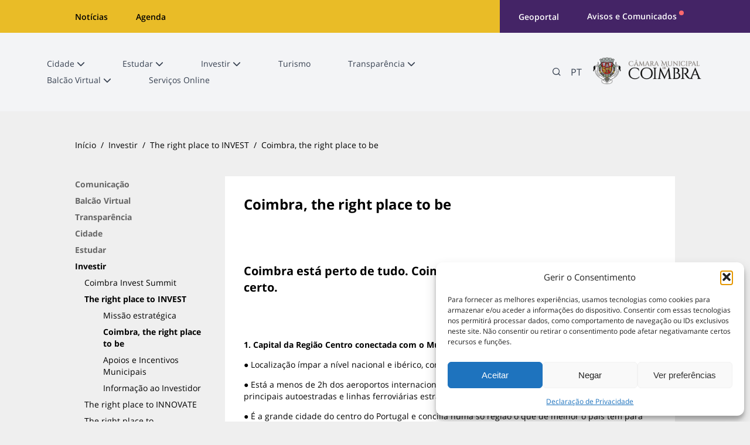

--- FILE ---
content_type: text/html; charset=UTF-8
request_url: https://www.cm-coimbra.pt/areas/investir/the-right-place-to-invest/coimbra-the-right-place-to-be
body_size: 21755
content:

<!DOCTYPE html>
<html lang="pt-pt" >

<head>
    
    <meta charset="UTF-8">
    <meta name="theme-color" content="#a2192d" />
    <meta name="msapplication-tap-highlight" content="yes" />
    <meta name="viewport" content="width=device-width, initial-scale=1, minimum-scale=1.0" />
    <meta http-equiv="Content-Type" content="text/html; charset=utf-8" />
    <link rel="apple-touch-icon-precomposed" sizes="57x57" href=https://www.cm-coimbra.pt/wp-content/themes/enjoy-coimbra-release-2025.04.17/fav/apple-touch-icon-57x57.png />
<link rel="apple-touch-icon-precomposed" sizes="114x114" href=https://www.cm-coimbra.pt/wp-content/themes/enjoy-coimbra-release-2025.04.17/fav/apple-touch-icon-114x114.png />
<link rel="apple-touch-icon-precomposed" sizes="72x72" href=https://www.cm-coimbra.pt/wp-content/themes/enjoy-coimbra-release-2025.04.17/fav/apple-touch-icon-72x72.png />
<link rel="apple-touch-icon-precomposed" sizes="144x144" href=https://www.cm-coimbra.pt/wp-content/themes/enjoy-coimbra-release-2025.04.17/fav/apple-touch-icon-144x144.png />
<link rel="apple-touch-icon-precomposed" sizes="60x60" href=https://www.cm-coimbra.pt/wp-content/themes/enjoy-coimbra-release-2025.04.17/fav/apple-touch-icon-60x60.png />
<link rel="apple-touch-icon-precomposed" sizes="120x120" href=https://www.cm-coimbra.pt/wp-content/themes/enjoy-coimbra-release-2025.04.17"/fav/apple-touch-icon-120x120.png" />
<link rel="apple-touch-icon-precomposed" sizes="76x76" href=https://www.cm-coimbra.pt/wp-content/themes/enjoy-coimbra-release-2025.04.17"/fav/apple-touch-icon-76x76.png" />
<link rel="apple-touch-icon-precomposed" sizes="152x152" href=https://www.cm-coimbra.pt/wp-content/themes/enjoy-coimbra-release-2025.04.17"/fav/apple-touch-icon-152x152.png" />
<link rel="icon" type="image/png" href=https://www.cm-coimbra.pt/wp-content/themes/enjoy-coimbra-release-2025.04.17/fav/favicon-196x196.png sizes="196x196" />
<link rel="icon" type="image/png" href=https://www.cm-coimbra.pt/wp-content/themes/enjoy-coimbra-release-2025.04.17/fav/favicon-96x96.png sizes="96x96" />
<link rel="icon" type="image/png" href=https://www.cm-coimbra.pt/wp-content/themes/enjoy-coimbra-release-2025.04.17/fav/favicon-32x32.png sizes="32x32" />
<link rel="icon" type="image/png" href=https://www.cm-coimbra.pt/wp-content/themes/enjoy-coimbra-release-2025.04.17/fav/favicon-16x16.png sizes="16x16" />
<link rel="icon" type="image/png" href=https://www.cm-coimbra.pt/wp-content/themes/enjoy-coimbra-release-2025.04.17/fav/favicon-128.png sizes="128x128" />

<meta name="msapplication-TileImage" content=https://www.cm-coimbra.pt/wp-content/themes/enjoy-coimbra-release-2025.04.17/fav/mstile-144x144.png />
<meta name="msapplication-square70x70logo" content=https://www.cm-coimbra.pt/wp-content/themes/enjoy-coimbra-release-2025.04.17/fav/mstile-70x70.png />
<meta name="msapplication-square150x150logo" content=https://www.cm-coimbra.pt/wp-content/themes/enjoy-coimbra-release-2025.04.17/fav/mstile-150x150.png />
<meta name="msapplication-wide310x150logo" content=https://www.cm-coimbra.pt/wp-content/themes/enjoy-coimbra-release-2025.04.17/fav/mstile-310x150.png />
<meta name="msapplication-square310x310logo" content=https://www.cm-coimbra.pt/wp-content/themes/enjoy-coimbra-release-2025.04.17/fav/mstile-310x310.png />

    <meta name="application-name" content="&nbsp;"/>
    <meta name="msapplication-TileColor" content="#efefef" />
    <meta http-equiv="x-ua-compatible" content="ie=edge">

    <meta property="og:description" content="1. Capital da Região Centro conectada com o Mundo

● Localização ímpar a nível nacional e ibérico, com ligação à Europa e ao mundo
● Está a menos de 2h dos aeroportos internacionais, a 1h de portos marítimos e tem acesso às principais autoestradas e linhas ferroviárias estratégicas..." /><meta name="description" content="1. Capital da Região Centro conectada com o Mundo

● Localização ímpar a nível nacional e ibérico, com ligação à Europa e ao mundo
● Está a menos de 2h dos aeroportos internacionais, a 1h de portos marítimos e tem acesso às principais autoestradas e linhas ferroviárias estratégicas..."/><meta name="twitter:description" content="1. Capital da Região Centro conectada com o Mundo

● Localização ímpar a nível nacional e ibérico, com ligação à Europa e ao mundo
● Está a menos de 2h dos aeroportos internacionais, a 1h de portos marítimos e tem acesso às principais autoestradas e linhas ferroviárias estratégicas..." /><meta name="twitter:image" content="https://www.cm-coimbra.pt/wp-content/themes/enjoy-coimbra-release-2025.04.17/assets/img/twitter.jpg" /><meta itemprop="image" content="https://www.cm-coimbra.pt/wp-content/themes/enjoy-coimbra-release-2025.04.17/assets/img/Google-.jpg"><meta property="og:image" content="https://www.cm-coimbra.pt/wp-content/themes/enjoy-coimbra-release-2025.04.17/assets/img/facebook-CMC.jpg" /><meta property="og:image:width" content="1200" /><meta property="og:image:height" content="628" />    <meta name='robots' content='index, follow, max-image-preview:large, max-snippet:-1, max-video-preview:-1' />
	<style>img:is([sizes="auto" i], [sizes^="auto," i]) { contain-intrinsic-size: 3000px 1500px }</style>
	
	<!-- This site is optimized with the Yoast SEO plugin v26.3 - https://yoast.com/wordpress/plugins/seo/ -->
	<title>Coimbra, the right place to be &#8212; Câmara Municipal de Coimbra</title>
	<link rel="canonical" href="https://www.cm-coimbra.pt/areas/investir/the-right-place-to-invest/coimbra-the-right-place-to-be" />
	<meta property="og:locale" content="pt_PT" />
	<meta property="og:type" content="article" />
	<meta property="og:title" content="Coimbra, the right place to be &#8212; Câmara Municipal de Coimbra" />
	<meta property="og:url" content="https://www.cm-coimbra.pt/areas/investir/the-right-place-to-invest/coimbra-the-right-place-to-be" />
	<meta property="og:site_name" content="Câmara Municipal de Coimbra" />
	<meta property="article:publisher" content="https://www.facebook.com/municipiodecoimbra/?locale=pt_PT" />
	<meta property="article:modified_time" content="2023-02-24T10:06:31+00:00" />
	<meta name="twitter:card" content="summary_large_image" />
	<meta name="twitter:site" content="@muncoimbra" />
	<script type="application/ld+json" class="yoast-schema-graph">{"@context":"https://schema.org","@graph":[{"@type":"WebPage","@id":"https://www.cm-coimbra.pt/areas/investir/the-right-place-to-invest/coimbra-the-right-place-to-be","url":"https://www.cm-coimbra.pt/areas/investir/the-right-place-to-invest/coimbra-the-right-place-to-be","name":"Coimbra, the right place to be &#8212; Câmara Municipal de Coimbra","isPartOf":{"@id":"https://www.cm-coimbra.pt/#website"},"datePublished":"2023-02-16T16:55:34+00:00","dateModified":"2023-02-24T10:06:31+00:00","breadcrumb":{"@id":"https://www.cm-coimbra.pt/areas/investir/the-right-place-to-invest/coimbra-the-right-place-to-be#breadcrumb"},"inLanguage":"pt-PT","potentialAction":[{"@type":"ReadAction","target":["https://www.cm-coimbra.pt/areas/investir/the-right-place-to-invest/coimbra-the-right-place-to-be"]}]},{"@type":"BreadcrumbList","@id":"https://www.cm-coimbra.pt/areas/investir/the-right-place-to-invest/coimbra-the-right-place-to-be#breadcrumb","itemListElement":[{"@type":"ListItem","position":1,"name":"Início","item":"https://www.cm-coimbra.pt/"},{"@type":"ListItem","position":2,"name":"Investir","item":"https://www.cm-coimbra.pt/areas/investir"},{"@type":"ListItem","position":3,"name":"The right place to INVEST","item":"https://www.cm-coimbra.pt/areas/investir/the-right-place-to-invest"},{"@type":"ListItem","position":4,"name":"Coimbra, the right place to be"}]},{"@type":"WebSite","@id":"https://www.cm-coimbra.pt/#website","url":"https://www.cm-coimbra.pt/","name":"Câmara Municipal de Coimbra","description":"","publisher":{"@id":"https://www.cm-coimbra.pt/#organization"},"potentialAction":[{"@type":"SearchAction","target":{"@type":"EntryPoint","urlTemplate":"https://www.cm-coimbra.pt/?s={search_term_string}"},"query-input":{"@type":"PropertyValueSpecification","valueRequired":true,"valueName":"search_term_string"}}],"inLanguage":"pt-PT"},{"@type":"Organization","@id":"https://www.cm-coimbra.pt/#organization","name":"Câmara Municipal de Coimbra","url":"https://www.cm-coimbra.pt/","logo":{"@type":"ImageObject","inLanguage":"pt-PT","@id":"https://www.cm-coimbra.pt/#/schema/logo/image/","url":"https://www.cm-coimbra.pt/wp-content/uploads/2018/10/CMC-compressed.svg","contentUrl":"https://www.cm-coimbra.pt/wp-content/uploads/2018/10/CMC-compressed.svg","width":1,"height":1,"caption":"Câmara Municipal de Coimbra"},"image":{"@id":"https://www.cm-coimbra.pt/#/schema/logo/image/"},"sameAs":["https://www.facebook.com/municipiodecoimbra/?locale=pt_PT","https://x.com/muncoimbra","https://www.youtube.com/channel/UCPFR_M9mVthLlVQbxcAIrig","https://www.tiktok.com/@municipiodecoimbra","https://www.linkedin.com/company/municipio-de-coimbra/?originalSubdomain=pt"]}]}</script>
	<!-- / Yoast SEO plugin. -->


<link rel='stylesheet' id='wp-block-library-css' href='https://www.cm-coimbra.pt/wp-includes/css/dist/block-library/style.min.css?ver=a6fb25004ed8837333acd816e6803cc1' type='text/css' media='all' />
<style id='classic-theme-styles-inline-css' type='text/css'>
/*! This file is auto-generated */
.wp-block-button__link{color:#fff;background-color:#32373c;border-radius:9999px;box-shadow:none;text-decoration:none;padding:calc(.667em + 2px) calc(1.333em + 2px);font-size:1.125em}.wp-block-file__button{background:#32373c;color:#fff;text-decoration:none}
</style>
<style id='global-styles-inline-css' type='text/css'>
:root{--wp--preset--aspect-ratio--square: 1;--wp--preset--aspect-ratio--4-3: 4/3;--wp--preset--aspect-ratio--3-4: 3/4;--wp--preset--aspect-ratio--3-2: 3/2;--wp--preset--aspect-ratio--2-3: 2/3;--wp--preset--aspect-ratio--16-9: 16/9;--wp--preset--aspect-ratio--9-16: 9/16;--wp--preset--color--black: #000000;--wp--preset--color--cyan-bluish-gray: #abb8c3;--wp--preset--color--white: #ffffff;--wp--preset--color--pale-pink: #f78da7;--wp--preset--color--vivid-red: #cf2e2e;--wp--preset--color--luminous-vivid-orange: #ff6900;--wp--preset--color--luminous-vivid-amber: #fcb900;--wp--preset--color--light-green-cyan: #7bdcb5;--wp--preset--color--vivid-green-cyan: #00d084;--wp--preset--color--pale-cyan-blue: #8ed1fc;--wp--preset--color--vivid-cyan-blue: #0693e3;--wp--preset--color--vivid-purple: #9b51e0;--wp--preset--gradient--vivid-cyan-blue-to-vivid-purple: linear-gradient(135deg,rgba(6,147,227,1) 0%,rgb(155,81,224) 100%);--wp--preset--gradient--light-green-cyan-to-vivid-green-cyan: linear-gradient(135deg,rgb(122,220,180) 0%,rgb(0,208,130) 100%);--wp--preset--gradient--luminous-vivid-amber-to-luminous-vivid-orange: linear-gradient(135deg,rgba(252,185,0,1) 0%,rgba(255,105,0,1) 100%);--wp--preset--gradient--luminous-vivid-orange-to-vivid-red: linear-gradient(135deg,rgba(255,105,0,1) 0%,rgb(207,46,46) 100%);--wp--preset--gradient--very-light-gray-to-cyan-bluish-gray: linear-gradient(135deg,rgb(238,238,238) 0%,rgb(169,184,195) 100%);--wp--preset--gradient--cool-to-warm-spectrum: linear-gradient(135deg,rgb(74,234,220) 0%,rgb(151,120,209) 20%,rgb(207,42,186) 40%,rgb(238,44,130) 60%,rgb(251,105,98) 80%,rgb(254,248,76) 100%);--wp--preset--gradient--blush-light-purple: linear-gradient(135deg,rgb(255,206,236) 0%,rgb(152,150,240) 100%);--wp--preset--gradient--blush-bordeaux: linear-gradient(135deg,rgb(254,205,165) 0%,rgb(254,45,45) 50%,rgb(107,0,62) 100%);--wp--preset--gradient--luminous-dusk: linear-gradient(135deg,rgb(255,203,112) 0%,rgb(199,81,192) 50%,rgb(65,88,208) 100%);--wp--preset--gradient--pale-ocean: linear-gradient(135deg,rgb(255,245,203) 0%,rgb(182,227,212) 50%,rgb(51,167,181) 100%);--wp--preset--gradient--electric-grass: linear-gradient(135deg,rgb(202,248,128) 0%,rgb(113,206,126) 100%);--wp--preset--gradient--midnight: linear-gradient(135deg,rgb(2,3,129) 0%,rgb(40,116,252) 100%);--wp--preset--font-size--small: 13px;--wp--preset--font-size--medium: 20px;--wp--preset--font-size--large: 36px;--wp--preset--font-size--x-large: 42px;--wp--preset--spacing--20: 0.44rem;--wp--preset--spacing--30: 0.67rem;--wp--preset--spacing--40: 1rem;--wp--preset--spacing--50: 1.5rem;--wp--preset--spacing--60: 2.25rem;--wp--preset--spacing--70: 3.38rem;--wp--preset--spacing--80: 5.06rem;--wp--preset--shadow--natural: 6px 6px 9px rgba(0, 0, 0, 0.2);--wp--preset--shadow--deep: 12px 12px 50px rgba(0, 0, 0, 0.4);--wp--preset--shadow--sharp: 6px 6px 0px rgba(0, 0, 0, 0.2);--wp--preset--shadow--outlined: 6px 6px 0px -3px rgba(255, 255, 255, 1), 6px 6px rgba(0, 0, 0, 1);--wp--preset--shadow--crisp: 6px 6px 0px rgba(0, 0, 0, 1);}:where(.is-layout-flex){gap: 0.5em;}:where(.is-layout-grid){gap: 0.5em;}body .is-layout-flex{display: flex;}.is-layout-flex{flex-wrap: wrap;align-items: center;}.is-layout-flex > :is(*, div){margin: 0;}body .is-layout-grid{display: grid;}.is-layout-grid > :is(*, div){margin: 0;}:where(.wp-block-columns.is-layout-flex){gap: 2em;}:where(.wp-block-columns.is-layout-grid){gap: 2em;}:where(.wp-block-post-template.is-layout-flex){gap: 1.25em;}:where(.wp-block-post-template.is-layout-grid){gap: 1.25em;}.has-black-color{color: var(--wp--preset--color--black) !important;}.has-cyan-bluish-gray-color{color: var(--wp--preset--color--cyan-bluish-gray) !important;}.has-white-color{color: var(--wp--preset--color--white) !important;}.has-pale-pink-color{color: var(--wp--preset--color--pale-pink) !important;}.has-vivid-red-color{color: var(--wp--preset--color--vivid-red) !important;}.has-luminous-vivid-orange-color{color: var(--wp--preset--color--luminous-vivid-orange) !important;}.has-luminous-vivid-amber-color{color: var(--wp--preset--color--luminous-vivid-amber) !important;}.has-light-green-cyan-color{color: var(--wp--preset--color--light-green-cyan) !important;}.has-vivid-green-cyan-color{color: var(--wp--preset--color--vivid-green-cyan) !important;}.has-pale-cyan-blue-color{color: var(--wp--preset--color--pale-cyan-blue) !important;}.has-vivid-cyan-blue-color{color: var(--wp--preset--color--vivid-cyan-blue) !important;}.has-vivid-purple-color{color: var(--wp--preset--color--vivid-purple) !important;}.has-black-background-color{background-color: var(--wp--preset--color--black) !important;}.has-cyan-bluish-gray-background-color{background-color: var(--wp--preset--color--cyan-bluish-gray) !important;}.has-white-background-color{background-color: var(--wp--preset--color--white) !important;}.has-pale-pink-background-color{background-color: var(--wp--preset--color--pale-pink) !important;}.has-vivid-red-background-color{background-color: var(--wp--preset--color--vivid-red) !important;}.has-luminous-vivid-orange-background-color{background-color: var(--wp--preset--color--luminous-vivid-orange) !important;}.has-luminous-vivid-amber-background-color{background-color: var(--wp--preset--color--luminous-vivid-amber) !important;}.has-light-green-cyan-background-color{background-color: var(--wp--preset--color--light-green-cyan) !important;}.has-vivid-green-cyan-background-color{background-color: var(--wp--preset--color--vivid-green-cyan) !important;}.has-pale-cyan-blue-background-color{background-color: var(--wp--preset--color--pale-cyan-blue) !important;}.has-vivid-cyan-blue-background-color{background-color: var(--wp--preset--color--vivid-cyan-blue) !important;}.has-vivid-purple-background-color{background-color: var(--wp--preset--color--vivid-purple) !important;}.has-black-border-color{border-color: var(--wp--preset--color--black) !important;}.has-cyan-bluish-gray-border-color{border-color: var(--wp--preset--color--cyan-bluish-gray) !important;}.has-white-border-color{border-color: var(--wp--preset--color--white) !important;}.has-pale-pink-border-color{border-color: var(--wp--preset--color--pale-pink) !important;}.has-vivid-red-border-color{border-color: var(--wp--preset--color--vivid-red) !important;}.has-luminous-vivid-orange-border-color{border-color: var(--wp--preset--color--luminous-vivid-orange) !important;}.has-luminous-vivid-amber-border-color{border-color: var(--wp--preset--color--luminous-vivid-amber) !important;}.has-light-green-cyan-border-color{border-color: var(--wp--preset--color--light-green-cyan) !important;}.has-vivid-green-cyan-border-color{border-color: var(--wp--preset--color--vivid-green-cyan) !important;}.has-pale-cyan-blue-border-color{border-color: var(--wp--preset--color--pale-cyan-blue) !important;}.has-vivid-cyan-blue-border-color{border-color: var(--wp--preset--color--vivid-cyan-blue) !important;}.has-vivid-purple-border-color{border-color: var(--wp--preset--color--vivid-purple) !important;}.has-vivid-cyan-blue-to-vivid-purple-gradient-background{background: var(--wp--preset--gradient--vivid-cyan-blue-to-vivid-purple) !important;}.has-light-green-cyan-to-vivid-green-cyan-gradient-background{background: var(--wp--preset--gradient--light-green-cyan-to-vivid-green-cyan) !important;}.has-luminous-vivid-amber-to-luminous-vivid-orange-gradient-background{background: var(--wp--preset--gradient--luminous-vivid-amber-to-luminous-vivid-orange) !important;}.has-luminous-vivid-orange-to-vivid-red-gradient-background{background: var(--wp--preset--gradient--luminous-vivid-orange-to-vivid-red) !important;}.has-very-light-gray-to-cyan-bluish-gray-gradient-background{background: var(--wp--preset--gradient--very-light-gray-to-cyan-bluish-gray) !important;}.has-cool-to-warm-spectrum-gradient-background{background: var(--wp--preset--gradient--cool-to-warm-spectrum) !important;}.has-blush-light-purple-gradient-background{background: var(--wp--preset--gradient--blush-light-purple) !important;}.has-blush-bordeaux-gradient-background{background: var(--wp--preset--gradient--blush-bordeaux) !important;}.has-luminous-dusk-gradient-background{background: var(--wp--preset--gradient--luminous-dusk) !important;}.has-pale-ocean-gradient-background{background: var(--wp--preset--gradient--pale-ocean) !important;}.has-electric-grass-gradient-background{background: var(--wp--preset--gradient--electric-grass) !important;}.has-midnight-gradient-background{background: var(--wp--preset--gradient--midnight) !important;}.has-small-font-size{font-size: var(--wp--preset--font-size--small) !important;}.has-medium-font-size{font-size: var(--wp--preset--font-size--medium) !important;}.has-large-font-size{font-size: var(--wp--preset--font-size--large) !important;}.has-x-large-font-size{font-size: var(--wp--preset--font-size--x-large) !important;}
:where(.wp-block-post-template.is-layout-flex){gap: 1.25em;}:where(.wp-block-post-template.is-layout-grid){gap: 1.25em;}
:where(.wp-block-columns.is-layout-flex){gap: 2em;}:where(.wp-block-columns.is-layout-grid){gap: 2em;}
:root :where(.wp-block-pullquote){font-size: 1.5em;line-height: 1.6;}
</style>
<link rel='stylesheet' id='cmplz-general-css' href='https://www.cm-coimbra.pt/wp-content/plugins/complianz-gdpr/assets/css/cookieblocker.min.css?ver=1762208611' type='text/css' media='all' />
<link rel='stylesheet' id='main-css' href='https://www.cm-coimbra.pt/wp-content/themes/enjoy-coimbra-release-2025.04.17/assets/css/styles.min.css?ver=1.1.5' type='text/css' media='all' />
<link rel='stylesheet' id='photoswipe-css' href='https://www.cm-coimbra.pt/wp-content/themes/enjoy-coimbra-release-2025.04.17/assets/css/photoswipe.css?ver=4.1.3' type='text/css' media='all' />
<link rel='stylesheet' id='magnific-popup-css' href='https://www.cm-coimbra.pt/wp-content/themes/enjoy-coimbra-release-2025.04.17/assets/css/lib/magnific-popup.min.css?ver=1.1.0' type='text/css' media='all' />
<link rel='stylesheet' id='photoswipeTheme-css' href='https://www.cm-coimbra.pt/wp-content/themes/enjoy-coimbra-release-2025.04.17/assets/css/default-skin/default-skin.css?ver=4.1.3' type='text/css' media='all' />
<link rel='stylesheet' id='tailwind-output-css' href='https://www.cm-coimbra.pt/wp-content/themes/enjoy-coimbra-release-2025.04.17/assets/css/v2/styles.min.css?ver=21.10.2025' type='text/css' media='all' />
<script type="text/javascript" id="wpml-cookie-js-extra">
/* <![CDATA[ */
var wpml_cookies = {"wp-wpml_current_language":{"value":"pt-pt","expires":1,"path":"\/"}};
var wpml_cookies = {"wp-wpml_current_language":{"value":"pt-pt","expires":1,"path":"\/"}};
/* ]]> */
</script>
<script type="text/javascript" src="https://www.cm-coimbra.pt/wp-content/plugins/sitepress-multilingual-cms/res/js/cookies/language-cookie.js?ver=484900" id="wpml-cookie-js" defer="defer" data-wp-strategy="defer"></script>
<script type="text/javascript" src="https://www.cm-coimbra.pt/wp-content/themes/enjoy-coimbra-release-2025.04.17/assets/js/jquery.min.js?ver=3.2.1" id="jquery-js"></script>
<link rel="EditURI" type="application/rsd+xml" title="RSD" href="https://www.cm-coimbra.pt/xmlrpc.php?rsd" />

<link rel='shortlink' href='https://www.cm-coimbra.pt/?p=159938' />
			<style>.cmplz-hidden {
					display: none !important;
				}</style>		<style type="text/css" id="wp-custom-css">
			strong {
	font-weight: bold !important;
}

.mejs-inner {
	position: static;
}

body {
	opacity: 1 !important;
}		</style>
		    <link rel="stylesheet" href="https://www.cm-coimbra.pt/wp-content/themes/enjoy-coimbra-release-2025.04.17/src/css/all.min.css">
</head>
 
<body data-cmplz=1 class=" m-0 coimbra-body-bg m-0 !pb-0">
    <a href="#main-content" class="absolute top-0 left-0 bg-black text-white" style="top:-22px; z-index: -1">
        Skip to main content    </a>

    <!-- Desktop Top Bar -->
<div class="hidden md:flex md:flex-wrap w-full h-14 md:h-auto flex-col md:flex-row justify-between">
    <div class="bg-coimbra-yellow h-14 w-full md:w-2/3 pl-32">
        <ul class="flex flex-row h-full items-center m-0 pl-0">
            <li class="pr-12 list-none">
                <a href="//coimbra.pt" target="_blank" class="text-black text-sm font-semibold hover:text-coimbra-purple no-underline">
                    Notícias                </a>
            </li>
            <li class="pr-12 list-none">
                <a href="//coimbragenda.pt" target="_blank" class="text-black text-sm font-semibold hover:text-coimbra-purple no-underline">
                    Agenda                </a>
            </li>
        </ul>
    </div>
    <div class="bg-coimbra-purple h-14 w-full md:w-1/3">
        <ul class="flex flex-row h-full items-center justify-start pl-8 m-0">
            <li class="pr-12 list-none">
                                <a href="https://www.coimbrageoportal.pt" target="_blank" class="text-sm text-white font-semibold hover:text-coimbra-yellow no-underline">
                    Geoportal                </a>
            </li>
            <li class="flex items-start justify-center pr-12">
                <a href="https://www.cm-coimbra.pt/notices"  class="text-sm text-white font-semibold hover:text-coimbra-yellow no-underline">
                    Avisos e Comunicados                </a>
                <div class="bg-coimbra-red h-2 w-2 rounded-full ml-1"></div>
            </li>
        </ul>
    </div>
</div>
<div class="md:hidden w-full h-auto flex flex-row justify-center items-center bg-coimbra-bg-grey py-4">
                    <a href="https://www.cm-coimbra.pt?t=1" >
                    <img class="h-8" src="https://www.cm-coimbra.pt/wp-content/uploads/2025/07/CMC_VP_LR_COR_ESPESSO.png#svgView(viewBox(0,0,780,200))" alt="Coimbra logo" /></a>
                </div>
    
<nav class="bg-gray-100 border-b border-gray-300 z-10 px-20 hidden md:flex items-center justify-between" style="height: 134px">
    <ul class="grid grid-cols-2 gap-2 sm:grid-cols-3 lg:grid-cols-5 xl:gap-0 xl:flex xl:flex-wrap p-2 pl-0 w-[calc(100% - 2rem)]">
        <li class="relative group my-1 flex justify-center items-start xl:mr-16"><a data-text="" href="https://www.cm-coimbra.pt/areas/viver" class="block relative 
            text-gray-700
            group-hover:font-bold
            hover:text-coimbra-purple
            text-sm
            no-underline
            hover:font-bold                  
            after:content-[attr(data-text)]  
            after:font-bold                 
            after:invisible                 
            after:h-0                     
            after:overflow-hidden           
            after:block                      
            "><span class="relative inline-block"><span class="relative z-10">Cidade</span><span class="invisible absolute top-0 left-0 font-bold whitespace-nowrap" aria-hidden="true">Cidade</span></span><i class="fas fa-chevron-down ml-1 text-sm"></i></a><div class="opacity-0 absolute left-0" style="height:1rem; width:6rem;"></div><div class="absolute left-0 p-2 mt-3 top-[0.35rem] shadow-lg hidden group-hover:flex hover:flex bg-white flex-row z-50"><ul class="bg-white p-2 w-fit"><li class="w-max max-w-[300px] text-sm list-none">
                                    <a href="https://www.cm-coimbra.pt/areas/viver/a-cidade" class="block text-sm px-4 py-2 text-gray-600 hover:text-coimbra-purple hover:bg-gray-100 no-underline">
                                        <span class="relative inline-block">
                                            <span class="relative z-10">Cidade</span>
                                            <span class="invisible absolute top-0 left-0 font-bold whitespace-nowrap" aria-hidden="true">Cidade</span>
                                        </span>
                                    </a>
                                  </li><li class="w-max max-w-[300px] text-sm list-none">
                                    <a href="https://www.cm-coimbra.pt/areas/viver/ambiente" class="block text-sm px-4 py-2 text-gray-600 hover:text-coimbra-purple hover:bg-gray-100 no-underline">
                                        <span class="relative inline-block">
                                            <span class="relative z-10">Ambiente</span>
                                            <span class="invisible absolute top-0 left-0 font-bold whitespace-nowrap" aria-hidden="true">Ambiente</span>
                                        </span>
                                    </a>
                                  </li><li class="w-max max-w-[300px] text-sm list-none">
                                    <a href="https://www.cm-coimbra.pt/areas/viver/cultura" class="block text-sm px-4 py-2 text-gray-600 hover:text-coimbra-purple hover:bg-gray-100 no-underline">
                                        <span class="relative inline-block">
                                            <span class="relative z-10">Cultura</span>
                                            <span class="invisible absolute top-0 left-0 font-bold whitespace-nowrap" aria-hidden="true">Cultura</span>
                                        </span>
                                    </a>
                                  </li><li class="w-max max-w-[300px] text-sm list-none">
                                    <a href="https://www.cm-coimbra.pt/areas/viver/desporto" class="block text-sm px-4 py-2 text-gray-600 hover:text-coimbra-purple hover:bg-gray-100 no-underline">
                                        <span class="relative inline-block">
                                            <span class="relative z-10">Desporto</span>
                                            <span class="invisible absolute top-0 left-0 font-bold whitespace-nowrap" aria-hidden="true">Desporto</span>
                                        </span>
                                    </a>
                                  </li><li class="w-max max-w-[300px] text-sm list-none">
                                    <a href="https://www.cm-coimbra.pt/areas/viver/espaco-publico" class="block text-sm px-4 py-2 text-gray-600 hover:text-coimbra-purple hover:bg-gray-100 no-underline">
                                        <span class="relative inline-block">
                                            <span class="relative z-10">Espaço Público</span>
                                            <span class="invisible absolute top-0 left-0 font-bold whitespace-nowrap" aria-hidden="true">Espaço Público</span>
                                        </span>
                                    </a>
                                  </li><li class="w-max max-w-[300px] text-sm list-none">
                                    <a href="https://www.cm-coimbra.pt/areas/viver/municipio" class="block text-sm px-4 py-2 text-gray-600 hover:text-coimbra-purple hover:bg-gray-100 no-underline">
                                        <span class="relative inline-block">
                                            <span class="relative z-10">Município</span>
                                            <span class="invisible absolute top-0 left-0 font-bold whitespace-nowrap" aria-hidden="true">Município</span>
                                        </span>
                                    </a>
                                  </li><li class="w-max max-w-[300px] text-sm list-none">
                                    <a href="https://www.cm-coimbra.pt/areas/viver/habitacao" class="block text-sm px-4 py-2 text-gray-600 hover:text-coimbra-purple hover:bg-gray-100 no-underline">
                                        <span class="relative inline-block">
                                            <span class="relative z-10">Habitação</span>
                                            <span class="invisible absolute top-0 left-0 font-bold whitespace-nowrap" aria-hidden="true">Habitação</span>
                                        </span>
                                    </a>
                                  </li></ul><ul class="bg-white p-2 w-fit"><li class="w-max max-w-[300px] text-sm list-none">
                                    <a href="https://www.cm-coimbra.pt/areas/viver/juventude" class="block text-sm px-4 py-2 text-gray-600 hover:text-coimbra-purple hover:bg-gray-100 no-underline">
                                        <span class="relative inline-block">
                                            <span class="relative z-10">Juventude</span>
                                            <span class="invisible absolute top-0 left-0 font-bold whitespace-nowrap" aria-hidden="true">Juventude</span>
                                        </span>
                                    </a>
                                  </li><li class="w-max max-w-[300px] text-sm list-none">
                                    <a href="https://www.cm-coimbra.pt/areas/viver/mobilidade-transportes-e-transito" class="block text-sm px-4 py-2 text-gray-600 hover:text-coimbra-purple hover:bg-gray-100 no-underline">
                                        <span class="relative inline-block">
                                            <span class="relative z-10">Mobilidade, Transportes e Trânsito</span>
                                            <span class="invisible absolute top-0 left-0 font-bold whitespace-nowrap" aria-hidden="true">Mobilidade, Transportes e Trânsito</span>
                                        </span>
                                    </a>
                                  </li><li class="w-max max-w-[300px] text-sm list-none">
                                    <a href="https://www.cm-coimbra.pt/areas/viver/relacoes-institucionais-e-internacionais" class="block text-sm px-4 py-2 text-gray-600 hover:text-coimbra-purple hover:bg-gray-100 no-underline">
                                        <span class="relative inline-block">
                                            <span class="relative z-10">Relações Institucionais e Internacionais</span>
                                            <span class="invisible absolute top-0 left-0 font-bold whitespace-nowrap" aria-hidden="true">Relações Institucionais e Internacionais</span>
                                        </span>
                                    </a>
                                  </li><li class="w-max max-w-[300px] text-sm list-none">
                                    <a href="https://www.cm-coimbra.pt/areas/viver/saude" class="block text-sm px-4 py-2 text-gray-600 hover:text-coimbra-purple hover:bg-gray-100 no-underline">
                                        <span class="relative inline-block">
                                            <span class="relative z-10">Saúde</span>
                                            <span class="invisible absolute top-0 left-0 font-bold whitespace-nowrap" aria-hidden="true">Saúde</span>
                                        </span>
                                    </a>
                                  </li><li class="w-max max-w-[300px] text-sm list-none">
                                    <a href="https://www.cm-coimbra.pt/areas/viver/servicos-municipais" class="block text-sm px-4 py-2 text-gray-600 hover:text-coimbra-purple hover:bg-gray-100 no-underline">
                                        <span class="relative inline-block">
                                            <span class="relative z-10">Serviços e Empresas Municipais</span>
                                            <span class="invisible absolute top-0 left-0 font-bold whitespace-nowrap" aria-hidden="true">Serviços e Empresas Municipais</span>
                                        </span>
                                    </a>
                                  </li><li class="w-max max-w-[300px] text-sm list-none">
                                    <a href="https://www.cm-coimbra.pt/areas/viver/smartcity" class="block text-sm px-4 py-2 text-gray-600 hover:text-coimbra-purple hover:bg-gray-100 no-underline">
                                        <span class="relative inline-block">
                                            <span class="relative z-10">SmartCity</span>
                                            <span class="invisible absolute top-0 left-0 font-bold whitespace-nowrap" aria-hidden="true">SmartCity</span>
                                        </span>
                                    </a>
                                  </li><li class="w-max max-w-[300px] text-sm list-none">
                                    <a href="https://www.cm-coimbra.pt/areas/viver/social" class="block text-sm px-4 py-2 text-gray-600 hover:text-coimbra-purple hover:bg-gray-100 no-underline">
                                        <span class="relative inline-block">
                                            <span class="relative z-10">Social</span>
                                            <span class="invisible absolute top-0 left-0 font-bold whitespace-nowrap" aria-hidden="true">Social</span>
                                        </span>
                                    </a>
                                  </li></ul><ul class="bg-white p-2 w-fit"><li class="w-max max-w-[300px] text-sm list-none">
                                    <a href="https://www.cm-coimbra.pt/areas/viver/urbanismo" class="block text-sm px-4 py-2 text-gray-600 hover:text-coimbra-purple hover:bg-gray-100 no-underline">
                                        <span class="relative inline-block">
                                            <span class="relative z-10">Urbanismo</span>
                                            <span class="invisible absolute top-0 left-0 font-bold whitespace-nowrap" aria-hidden="true">Urbanismo</span>
                                        </span>
                                    </a>
                                  </li></ul></div></li><li class="relative group my-1 flex justify-center items-start xl:mr-16"><a data-text="" href="https://www.cm-coimbra.pt/areas/estudar" class="block relative 
            text-gray-700
            group-hover:font-bold
            hover:text-coimbra-purple
            text-sm
            no-underline
            hover:font-bold                  
            after:content-[attr(data-text)]  
            after:font-bold                 
            after:invisible                 
            after:h-0                     
            after:overflow-hidden           
            after:block                      
            "><span class="relative inline-block"><span class="relative z-10">Estudar</span><span class="invisible absolute top-0 left-0 font-bold whitespace-nowrap" aria-hidden="true">Estudar</span></span><i class="fas fa-chevron-down ml-1 text-sm"></i></a><div class="opacity-0 absolute left-0" style="height:1rem; width:6rem;"></div><div class="absolute left-0 p-2 mt-3 top-[0.35rem] shadow-lg hidden group-hover:flex hover:flex bg-white flex-row z-50"><ul class="bg-white p-2 w-fit"><li class="w-max max-w-[300px] text-sm list-none">
                                    <a href="https://www.cm-coimbra.pt/areas/estudar/atividades-de-animacao-e-apoio-a-familia-aaaf" class="block text-sm px-4 py-2 text-gray-600 hover:text-coimbra-purple hover:bg-gray-100 no-underline">
                                        <span class="relative inline-block">
                                            <span class="relative z-10">Atividades de Animação e Apoio à Família [AAAF] – Pré-escolar</span>
                                            <span class="invisible absolute top-0 left-0 font-bold whitespace-nowrap" aria-hidden="true">Atividades de Animação e Apoio à Família [AAAF] – Pré-escolar</span>
                                        </span>
                                    </a>
                                  </li><li class="w-max max-w-[300px] text-sm list-none">
                                    <a href="https://www.cm-coimbra.pt/areas/estudar/manuais" class="block text-sm px-4 py-2 text-gray-600 hover:text-coimbra-purple hover:bg-gray-100 no-underline">
                                        <span class="relative inline-block">
                                            <span class="relative z-10">Cadernos de Exercícios</span>
                                            <span class="invisible absolute top-0 left-0 font-bold whitespace-nowrap" aria-hidden="true">Cadernos de Exercícios</span>
                                        </span>
                                    </a>
                                  </li><li class="w-max max-w-[300px] text-sm list-none">
                                    <a href="https://www.cm-coimbra.pt/areas/estudar/carta-educativa" class="block text-sm px-4 py-2 text-gray-600 hover:text-coimbra-purple hover:bg-gray-100 no-underline">
                                        <span class="relative inline-block">
                                            <span class="relative z-10">Carta Educativa</span>
                                            <span class="invisible absolute top-0 left-0 font-bold whitespace-nowrap" aria-hidden="true">Carta Educativa</span>
                                        </span>
                                    </a>
                                  </li><li class="w-max max-w-[300px] text-sm list-none">
                                    <a href="https://www.cm-coimbra.pt/areas/estudar/conselho-municipal-da-educacao-2" class="block text-sm px-4 py-2 text-gray-600 hover:text-coimbra-purple hover:bg-gray-100 no-underline">
                                        <span class="relative inline-block">
                                            <span class="relative z-10">Conselho Municipal da Educação de Coimbra</span>
                                            <span class="invisible absolute top-0 left-0 font-bold whitespace-nowrap" aria-hidden="true">Conselho Municipal da Educação de Coimbra</span>
                                        </span>
                                    </a>
                                  </li><li class="w-max max-w-[300px] text-sm list-none">
                                    <a href="https://www.cm-coimbra.pt/areas/estudar/cartao-escolar-municipal" class="block text-sm px-4 py-2 text-gray-600 hover:text-coimbra-purple hover:bg-gray-100 no-underline">
                                        <span class="relative inline-block">
                                            <span class="relative z-10">Cartão Escolar Municipal</span>
                                            <span class="invisible absolute top-0 left-0 font-bold whitespace-nowrap" aria-hidden="true">Cartão Escolar Municipal</span>
                                        </span>
                                    </a>
                                  </li><li class="w-max max-w-[300px] text-sm list-none">
                                    <a href="https://www.cm-coimbra.pt/areas/estudar/rede-escolar-2" class="block text-sm px-4 py-2 text-gray-600 hover:text-coimbra-purple hover:bg-gray-100 no-underline">
                                        <span class="relative inline-block">
                                            <span class="relative z-10">Estudar em Coimbra: estabelecimentos de ensino</span>
                                            <span class="invisible absolute top-0 left-0 font-bold whitespace-nowrap" aria-hidden="true">Estudar em Coimbra: estabelecimentos de ensino</span>
                                        </span>
                                    </a>
                                  </li><li class="w-max max-w-[300px] text-sm list-none">
                                    <a href="https://www.cm-coimbra.pt/areas/estudar/municipio-educador-projetos-e-iniciativas/ferias-escolares" class="block text-sm px-4 py-2 text-gray-600 hover:text-coimbra-purple hover:bg-gray-100 no-underline">
                                        <span class="relative inline-block">
                                            <span class="relative z-10">Férias Escolares</span>
                                            <span class="invisible absolute top-0 left-0 font-bold whitespace-nowrap" aria-hidden="true">Férias Escolares</span>
                                        </span>
                                    </a>
                                  </li></ul><ul class="bg-white p-2 w-fit"><li class="w-max max-w-[300px] text-sm list-none">
                                    <a href="https://www.cm-coimbra.pt/areas/estudar/material-de-desgaste" class="block text-sm px-4 py-2 text-gray-600 hover:text-coimbra-purple hover:bg-gray-100 no-underline">
                                        <span class="relative inline-block">
                                            <span class="relative z-10">Material de Desgaste</span>
                                            <span class="invisible absolute top-0 left-0 font-bold whitespace-nowrap" aria-hidden="true">Material de Desgaste</span>
                                        </span>
                                    </a>
                                  </li><li class="w-max max-w-[300px] text-sm list-none">
                                    <a href="https://www.cm-coimbra.pt/areas/estudar/municipio-educador-projetos-e-iniciativas" class="block text-sm px-4 py-2 text-gray-600 hover:text-coimbra-purple hover:bg-gray-100 no-underline">
                                        <span class="relative inline-block">
                                            <span class="relative z-10">Município Educador: projetos e iniciativas</span>
                                            <span class="invisible absolute top-0 left-0 font-bold whitespace-nowrap" aria-hidden="true">Município Educador: projetos e iniciativas</span>
                                        </span>
                                    </a>
                                  </li><li class="w-max max-w-[300px] text-sm list-none">
                                    <a href="https://www.cm-coimbra.pt/areas/estudar/plataforma-municipal-de-gestao-educativa" class="block text-sm px-4 py-2 text-gray-600 hover:text-coimbra-purple hover:bg-gray-100 no-underline">
                                        <span class="relative inline-block">
                                            <span class="relative z-10">Plataforma SIGA [Plataforma Municipal de Gestão Educativa]</span>
                                            <span class="invisible absolute top-0 left-0 font-bold whitespace-nowrap" aria-hidden="true">Plataforma SIGA [Plataforma Municipal de Gestão Educativa]</span>
                                        </span>
                                    </a>
                                  </li><li class="w-max max-w-[300px] text-sm list-none">
                                    <a href="https://www.cm-coimbra.pt/areas/estudar/refeicoes-escolares" class="block text-sm px-4 py-2 text-gray-600 hover:text-coimbra-purple hover:bg-gray-100 no-underline">
                                        <span class="relative inline-block">
                                            <span class="relative z-10">Refeições</span>
                                            <span class="invisible absolute top-0 left-0 font-bold whitespace-nowrap" aria-hidden="true">Refeições</span>
                                        </span>
                                    </a>
                                  </li><li class="w-max max-w-[300px] text-sm list-none">
                                    <a href="https://www.cm-coimbra.pt/areas/estudar/transporte-escolar" class="block text-sm px-4 py-2 text-gray-600 hover:text-coimbra-purple hover:bg-gray-100 no-underline">
                                        <span class="relative inline-block">
                                            <span class="relative z-10">Serviço de Transporte Escolar</span>
                                            <span class="invisible absolute top-0 left-0 font-bold whitespace-nowrap" aria-hidden="true">Serviço de Transporte Escolar</span>
                                        </span>
                                    </a>
                                  </li></ul></div></li><li class="relative group my-1 flex justify-center items-start xl:mr-16"><a data-text="" href="https://www.cm-coimbra.pt/areas/investir" class="block relative 
            text-gray-700
            group-hover:font-bold
            hover:text-coimbra-purple
            text-sm
            no-underline
            hover:font-bold                  
            after:content-[attr(data-text)]  
            after:font-bold                 
            after:invisible                 
            after:h-0                     
            after:overflow-hidden           
            after:block                      
            "><span class="relative inline-block"><span class="relative z-10">Investir</span><span class="invisible absolute top-0 left-0 font-bold whitespace-nowrap" aria-hidden="true">Investir</span></span><i class="fas fa-chevron-down ml-1 text-sm"></i></a><div class="opacity-0 absolute left-0" style="height:1rem; width:6rem;"></div><div class="absolute left-0 p-2 mt-3 top-[0.35rem] shadow-lg hidden group-hover:flex hover:flex bg-white flex-row z-50"><ul class="bg-white p-2 w-fit"><li class="w-max max-w-[300px] text-sm list-none">
                                    <a href="https://www.cm-coimbra.pt/areas/investir/the-right-place-to-invest/apoios-e-incentivos-municipais" class="block text-sm px-4 py-2 text-gray-600 hover:text-coimbra-purple hover:bg-gray-100 no-underline">
                                        <span class="relative inline-block">
                                            <span class="relative z-10">Apoios e Incentivos Municipais</span>
                                            <span class="invisible absolute top-0 left-0 font-bold whitespace-nowrap" aria-hidden="true">Apoios e Incentivos Municipais</span>
                                        </span>
                                    </a>
                                  </li><li class="w-max max-w-[300px] text-sm list-none">
                                    <a href="https://www.cm-coimbra.pt/areas/investir/beneficios-fiscais-associados-aos-impostos-municipais" class="block text-sm px-4 py-2 text-gray-600 hover:text-coimbra-purple hover:bg-gray-100 no-underline">
                                        <span class="relative inline-block">
                                            <span class="relative z-10">Benefícios Fiscais Associados aos Impostos Municipais</span>
                                            <span class="invisible absolute top-0 left-0 font-bold whitespace-nowrap" aria-hidden="true">Benefícios Fiscais Associados aos Impostos Municipais</span>
                                        </span>
                                    </a>
                                  </li><li class="w-max max-w-[300px] text-sm list-none">
                                    <a href="https://www.cm-coimbra.pt/areas/investir/coimbra-invest-summit" class="block text-sm px-4 py-2 text-gray-600 hover:text-coimbra-purple hover:bg-gray-100 no-underline">
                                        <span class="relative inline-block">
                                            <span class="relative z-10">Coimbra Invest Summit</span>
                                            <span class="invisible absolute top-0 left-0 font-bold whitespace-nowrap" aria-hidden="true">Coimbra Invest Summit</span>
                                        </span>
                                    </a>
                                  </li><li class="w-max max-w-[300px] text-sm list-none">
                                    <a href="https://www.cm-coimbra.pt/areas/investir/conselho-estrategico-municipal-para-o-desenvolvimento-de-coimbra" class="block text-sm px-4 py-2 text-gray-600 hover:text-coimbra-purple hover:bg-gray-100 no-underline">
                                        <span class="relative inline-block">
                                            <span class="relative z-10">Conselho Estratégico Municipal para o Desenvolvimento de Coimbra</span>
                                            <span class="invisible absolute top-0 left-0 font-bold whitespace-nowrap" aria-hidden="true">Conselho Estratégico Municipal para o Desenvolvimento de Coimbra</span>
                                        </span>
                                    </a>
                                  </li><li class="w-max max-w-[300px] text-sm list-none">
                                    <a href="https://www.cm-coimbra.pt/areas/investir/coimbra-em-numeros" class="block text-sm px-4 py-2 text-gray-600 hover:text-coimbra-purple hover:bg-gray-100 no-underline">
                                        <span class="relative inline-block">
                                            <span class="relative z-10">Coimbra em números</span>
                                            <span class="invisible absolute top-0 left-0 font-bold whitespace-nowrap" aria-hidden="true">Coimbra em números</span>
                                        </span>
                                    </a>
                                  </li><li class="w-max max-w-[300px] text-sm list-none">
                                    <a href="https://www.cm-coimbra.pt/areas/investir/comercio-com-tradicao" class="block text-sm px-4 py-2 text-gray-600 hover:text-coimbra-purple hover:bg-gray-100 no-underline">
                                        <span class="relative inline-block">
                                            <span class="relative z-10">Comércio com tradição</span>
                                            <span class="invisible absolute top-0 left-0 font-bold whitespace-nowrap" aria-hidden="true">Comércio com tradição</span>
                                        </span>
                                    </a>
                                  </li><li class="w-max max-w-[300px] text-sm list-none">
                                    <a href="https://www.cm-coimbra.pt/areas/investir/contactos-investir" class="block text-sm px-4 py-2 text-gray-600 hover:text-coimbra-purple hover:bg-gray-100 no-underline">
                                        <span class="relative inline-block">
                                            <span class="relative z-10">Fale connosco</span>
                                            <span class="invisible absolute top-0 left-0 font-bold whitespace-nowrap" aria-hidden="true">Fale connosco</span>
                                        </span>
                                    </a>
                                  </li></ul><ul class="bg-white p-2 w-fit"><li class="w-max max-w-[300px] text-sm list-none">
                                    <a href="https://www.cm-coimbra.pt/areas/investir/the-right-place-to-invest" class="block text-sm px-4 py-2 text-gray-600 hover:text-coimbra-purple hover:bg-gray-100 no-underline">
                                        <span class="relative inline-block">
                                            <span class="relative z-10">The right place to INVEST</span>
                                            <span class="invisible absolute top-0 left-0 font-bold whitespace-nowrap" aria-hidden="true">The right place to INVEST</span>
                                        </span>
                                    </a>
                                  </li><li class="w-max max-w-[300px] text-sm list-none">
                                    <a href="https://www.cm-coimbra.pt/areas/investir/the-right-place-to-innovate" class="block text-sm px-4 py-2 text-gray-600 hover:text-coimbra-purple hover:bg-gray-100 no-underline">
                                        <span class="relative inline-block">
                                            <span class="relative z-10">The right place to INNOVATE</span>
                                            <span class="invisible absolute top-0 left-0 font-bold whitespace-nowrap" aria-hidden="true">The right place to INNOVATE</span>
                                        </span>
                                    </a>
                                  </li><li class="w-max max-w-[300px] text-sm list-none">
                                    <a href="https://www.cm-coimbra.pt/areas/investir/the-right-place-for-entrepreneurs" class="block text-sm px-4 py-2 text-gray-600 hover:text-coimbra-purple hover:bg-gray-100 no-underline">
                                        <span class="relative inline-block">
                                            <span class="relative z-10">The right place to ENTREPRENEURS</span>
                                            <span class="invisible absolute top-0 left-0 font-bold whitespace-nowrap" aria-hidden="true">The right place to ENTREPRENEURS</span>
                                        </span>
                                    </a>
                                  </li><li class="w-max max-w-[300px] text-sm list-none">
                                    <a href="https://www.cm-coimbra.pt/areas/investir/the-right-place-to-work" class="block text-sm px-4 py-2 text-gray-600 hover:text-coimbra-purple hover:bg-gray-100 no-underline">
                                        <span class="relative inline-block">
                                            <span class="relative z-10">The right place to work</span>
                                            <span class="invisible absolute top-0 left-0 font-bold whitespace-nowrap" aria-hidden="true">The right place to work</span>
                                        </span>
                                    </a>
                                  </li><li class="w-max max-w-[300px] text-sm list-none">
                                    <a href="https://www.cm-coimbra.pt/areas/investir/projetos-apoiados" class="block text-sm px-4 py-2 text-gray-600 hover:text-coimbra-purple hover:bg-gray-100 no-underline">
                                        <span class="relative inline-block">
                                            <span class="relative z-10">Projetos apoiados</span>
                                            <span class="invisible absolute top-0 left-0 font-bold whitespace-nowrap" aria-hidden="true">Projetos apoiados</span>
                                        </span>
                                    </a>
                                  </li><li class="w-max max-w-[300px] text-sm list-none">
                                    <a href="https://www.coimbra.pt/categoria/investimento/" class="block text-sm px-4 py-2 text-gray-600 hover:text-coimbra-purple hover:bg-gray-100 no-underline">
                                        <span class="relative inline-block">
                                            <span class="relative z-10">Notícias</span>
                                            <span class="invisible absolute top-0 left-0 font-bold whitespace-nowrap" aria-hidden="true">Notícias</span>
                                        </span>
                                    </a>
                                  </li></ul></div></li><li class="relative group my-1 flex justify-center items-start xl:mr-16"><a data-text="" href="https://visitecoimbra.pt" class="block relative 
            text-gray-700
            group-hover:font-bold
            hover:text-coimbra-purple
            text-sm
            no-underline
            hover:font-bold                  
            after:content-[attr(data-text)]  
            after:font-bold                 
            after:invisible                 
            after:h-0                     
            after:overflow-hidden           
            after:block                      
            "><span class="relative inline-block"><span class="relative z-10">Turismo</span><span class="invisible absolute top-0 left-0 font-bold whitespace-nowrap" aria-hidden="true">Turismo</span></span></a></li><li class="relative group my-1 flex justify-center items-start xl:mr-16"><a data-text="" href="https://www.cm-coimbra.pt/areas/transparencia" class="block relative 
            text-gray-700
            group-hover:font-bold
            hover:text-coimbra-purple
            text-sm
            no-underline
            hover:font-bold                  
            after:content-[attr(data-text)]  
            after:font-bold                 
            after:invisible                 
            after:h-0                     
            after:overflow-hidden           
            after:block                      
            "><span class="relative inline-block"><span class="relative z-10">Transparência</span><span class="invisible absolute top-0 left-0 font-bold whitespace-nowrap" aria-hidden="true">Transparência</span></span><i class="fas fa-chevron-down ml-1 text-sm"></i></a><div class="opacity-0 absolute left-0" style="height:1rem; width:6rem;"></div><div class="absolute left-0 p-2 mt-3 top-[0.35rem] shadow-lg hidden group-hover:flex hover:flex bg-white flex-row z-50"><ul class="bg-white p-2 w-fit"><li class="w-max max-w-[300px] text-sm list-none">
                                    <a href="https://www.cm-coimbra.pt/areas/transparencia/reunioes-de-camara" class="block text-sm px-4 py-2 text-gray-600 hover:text-coimbra-purple hover:bg-gray-100 no-underline">
                                        <span class="relative inline-block">
                                            <span class="relative z-10">Câmara Municipal</span>
                                            <span class="invisible absolute top-0 left-0 font-bold whitespace-nowrap" aria-hidden="true">Câmara Municipal</span>
                                        </span>
                                    </a>
                                  </li><li class="w-max max-w-[300px] text-sm list-none">
                                    <a href="https://www.cm-coimbra.pt/areas/transparencia/assembleia-municipal" class="block text-sm px-4 py-2 text-gray-600 hover:text-coimbra-purple hover:bg-gray-100 no-underline">
                                        <span class="relative inline-block">
                                            <span class="relative z-10">Assembleia Municipal</span>
                                            <span class="invisible absolute top-0 left-0 font-bold whitespace-nowrap" aria-hidden="true">Assembleia Municipal</span>
                                        </span>
                                    </a>
                                  </li><li class="w-max max-w-[300px] text-sm list-none">
                                    <a href="https://www.cm-coimbra.pt/areas/transparencia/conselhos-municipais" class="block text-sm px-4 py-2 text-gray-600 hover:text-coimbra-purple hover:bg-gray-100 no-underline">
                                        <span class="relative inline-block">
                                            <span class="relative z-10">Conselhos Municipais</span>
                                            <span class="invisible absolute top-0 left-0 font-bold whitespace-nowrap" aria-hidden="true">Conselhos Municipais</span>
                                        </span>
                                    </a>
                                  </li><li class="w-max max-w-[300px] text-sm list-none">
                                    <a href="https://www.cm-coimbra.pt/areas/transparencia/orcamento-municipal" class="block text-sm px-4 py-2 text-gray-600 hover:text-coimbra-purple hover:bg-gray-100 no-underline">
                                        <span class="relative inline-block">
                                            <span class="relative z-10">Plano, Orçamento e Prestação de Contas</span>
                                            <span class="invisible absolute top-0 left-0 font-bold whitespace-nowrap" aria-hidden="true">Plano, Orçamento e Prestação de Contas</span>
                                        </span>
                                    </a>
                                  </li><li class="w-max max-w-[300px] text-sm list-none">
                                    <a href="https://www.cm-coimbra.pt/areas/transparencia/projetos-cofinanciados" class="block text-sm px-4 py-2 text-gray-600 hover:text-coimbra-purple hover:bg-gray-100 no-underline">
                                        <span class="relative inline-block">
                                            <span class="relative z-10">Projetos Cofinanciados</span>
                                            <span class="invisible absolute top-0 left-0 font-bold whitespace-nowrap" aria-hidden="true">Projetos Cofinanciados</span>
                                        </span>
                                    </a>
                                  </li><li class="w-max max-w-[300px] text-sm list-none">
                                    <a href="https://www.cm-coimbra.pt/areas/transparencia/transparencia-municipal" class="block text-sm px-4 py-2 text-gray-600 hover:text-coimbra-purple hover:bg-gray-100 no-underline">
                                        <span class="relative inline-block">
                                            <span class="relative z-10">Transparência Municipal</span>
                                            <span class="invisible absolute top-0 left-0 font-bold whitespace-nowrap" aria-hidden="true">Transparência Municipal</span>
                                        </span>
                                    </a>
                                  </li><li class="w-max max-w-[300px] text-sm list-none">
                                    <a href="https://www.cm-coimbra.pt/areas/transparencia/enderecos-eletronicos-gerais" class="block text-sm px-4 py-2 text-gray-600 hover:text-coimbra-purple hover:bg-gray-100 no-underline">
                                        <span class="relative inline-block">
                                            <span class="relative z-10">Contactos</span>
                                            <span class="invisible absolute top-0 left-0 font-bold whitespace-nowrap" aria-hidden="true">Contactos</span>
                                        </span>
                                    </a>
                                  </li></ul><ul class="bg-white p-2 w-fit"><li class="w-max max-w-[300px] text-sm list-none">
                                    <a href="https://www.cm-coimbra.pt/areas/e-balcao/documentos-em-apreciacao-publica" class="block text-sm px-4 py-2 text-gray-600 hover:text-coimbra-purple hover:bg-gray-100 no-underline">
                                        <span class="relative inline-block">
                                            <span class="relative z-10">Documentos em apreciação pública</span>
                                            <span class="invisible absolute top-0 left-0 font-bold whitespace-nowrap" aria-hidden="true">Documentos em apreciação pública</span>
                                        </span>
                                    </a>
                                  </li><li class="w-max max-w-[300px] text-sm list-none">
                                    <a href="https://www.cm-coimbra.pt/areas/e-balcao/editais" class="block text-sm px-4 py-2 text-gray-600 hover:text-coimbra-purple hover:bg-gray-100 no-underline">
                                        <span class="relative inline-block">
                                            <span class="relative z-10">Editais</span>
                                            <span class="invisible absolute top-0 left-0 font-bold whitespace-nowrap" aria-hidden="true">Editais</span>
                                        </span>
                                    </a>
                                  </li><li class="w-max max-w-[300px] text-sm list-none">
                                    <a href="https://www.cm-coimbra.pt/areas/transparencia/formularios-e-modelos" class="block text-sm px-4 py-2 text-gray-600 hover:text-coimbra-purple hover:bg-gray-100 no-underline">
                                        <span class="relative inline-block">
                                            <span class="relative z-10">Formulários e Modelos</span>
                                            <span class="invisible absolute top-0 left-0 font-bold whitespace-nowrap" aria-hidden="true">Formulários e Modelos</span>
                                        </span>
                                    </a>
                                  </li><li class="w-max max-w-[300px] text-sm list-none">
                                    <a href="https://www.cm-coimbra.pt/areas/transparencia/acessibilidade-da-app" class="block text-sm px-4 py-2 text-gray-600 hover:text-coimbra-purple hover:bg-gray-100 no-underline">
                                        <span class="relative inline-block">
                                            <span class="relative z-10">Acessibilidade da APP</span>
                                            <span class="invisible absolute top-0 left-0 font-bold whitespace-nowrap" aria-hidden="true">Acessibilidade da APP</span>
                                        </span>
                                    </a>
                                  </li><li class="w-max max-w-[300px] text-sm list-none">
                                    <a href="https://www.cm-coimbra.pt/areas/transparencia/politica-de-privacidade" class="block text-sm px-4 py-2 text-gray-600 hover:text-coimbra-purple hover:bg-gray-100 no-underline">
                                        <span class="relative inline-block">
                                            <span class="relative z-10">Política de Privacidade</span>
                                            <span class="invisible absolute top-0 left-0 font-bold whitespace-nowrap" aria-hidden="true">Política de Privacidade</span>
                                        </span>
                                    </a>
                                  </li><li class="w-max max-w-[300px] text-sm list-none">
                                    <a href="https://www.cm-coimbra.pt/areas/transparencia/regime-transitorio-de-simplificacao-de-procedimentos" class="block text-sm px-4 py-2 text-gray-600 hover:text-coimbra-purple hover:bg-gray-100 no-underline">
                                        <span class="relative inline-block">
                                            <span class="relative z-10">Regime Transitório de Simplificação de Procedimentos</span>
                                            <span class="invisible absolute top-0 left-0 font-bold whitespace-nowrap" aria-hidden="true">Regime Transitório de Simplificação de Procedimentos</span>
                                        </span>
                                    </a>
                                  </li><li class="w-max max-w-[300px] text-sm list-none">
                                    <a href="https://www.cm-coimbra.pt/areas/transparencia/regulamentos-e-planos-municipais" class="block text-sm px-4 py-2 text-gray-600 hover:text-coimbra-purple hover:bg-gray-100 no-underline">
                                        <span class="relative inline-block">
                                            <span class="relative z-10">Regulamentos, Relatórios e Planos Municipais</span>
                                            <span class="invisible absolute top-0 left-0 font-bold whitespace-nowrap" aria-hidden="true">Regulamentos, Relatórios e Planos Municipais</span>
                                        </span>
                                    </a>
                                  </li></ul><ul class="bg-white p-2 w-fit"><li class="w-max max-w-[300px] text-sm list-none">
                                    <a href="https://www.cm-coimbra.pt/areas/transparencia/apps" class="block text-sm px-4 py-2 text-gray-600 hover:text-coimbra-purple hover:bg-gray-100 no-underline">
                                        <span class="relative inline-block">
                                            <span class="relative z-10">Aplicações e Plataformas</span>
                                            <span class="invisible absolute top-0 left-0 font-bold whitespace-nowrap" aria-hidden="true">Aplicações e Plataformas</span>
                                        </span>
                                    </a>
                                  </li><li class="w-max max-w-[300px] text-sm list-none">
                                    <a href="https://www.cm-coimbra.pt/areas/transparencia/compras-publicas" class="block text-sm px-4 py-2 text-gray-600 hover:text-coimbra-purple hover:bg-gray-100 no-underline">
                                        <span class="relative inline-block">
                                            <span class="relative z-10">Compras Públicas</span>
                                            <span class="invisible absolute top-0 left-0 font-bold whitespace-nowrap" aria-hidden="true">Compras Públicas</span>
                                        </span>
                                    </a>
                                  </li><li class="w-max max-w-[300px] text-sm list-none">
                                    <a href="https://www.cm-coimbra.pt/areas/transparencia/hastas-publicas" class="block text-sm px-4 py-2 text-gray-600 hover:text-coimbra-purple hover:bg-gray-100 no-underline">
                                        <span class="relative inline-block">
                                            <span class="relative z-10">Hastas Públicas</span>
                                            <span class="invisible absolute top-0 left-0 font-bold whitespace-nowrap" aria-hidden="true">Hastas Públicas</span>
                                        </span>
                                    </a>
                                  </li><li class="w-max max-w-[300px] text-sm list-none">
                                    <a href="https://www.cm-coimbra.pt/areas/transparencia/orcamento-participativo" class="block text-sm px-4 py-2 text-gray-600 hover:text-coimbra-purple hover:bg-gray-100 no-underline">
                                        <span class="relative inline-block">
                                            <span class="relative z-10">Orçamento Participativo</span>
                                            <span class="invisible absolute top-0 left-0 font-bold whitespace-nowrap" aria-hidden="true">Orçamento Participativo</span>
                                        </span>
                                    </a>
                                  </li><li class="w-max max-w-[300px] text-sm list-none">
                                    <a href="https://www.cm-coimbra.pt/areas/transparencia/provedoria-do-municipe" class="block text-sm px-4 py-2 text-gray-600 hover:text-coimbra-purple hover:bg-gray-100 no-underline">
                                        <span class="relative inline-block">
                                            <span class="relative z-10">Provedoria do Munícipe</span>
                                            <span class="invisible absolute top-0 left-0 font-bold whitespace-nowrap" aria-hidden="true">Provedoria do Munícipe</span>
                                        </span>
                                    </a>
                                  </li><li class="w-max max-w-[300px] text-sm list-none">
                                    <a href="https://www.cm-coimbra.pt/areas/transparencia/recursos-humanos" class="block text-sm px-4 py-2 text-gray-600 hover:text-coimbra-purple hover:bg-gray-100 no-underline">
                                        <span class="relative inline-block">
                                            <span class="relative z-10">Recursos Humanos</span>
                                            <span class="invisible absolute top-0 left-0 font-bold whitespace-nowrap" aria-hidden="true">Recursos Humanos</span>
                                        </span>
                                    </a>
                                  </li></ul></div></li><li class="relative group my-1 flex justify-center items-start xl:mr-16"><a data-text="" href="#" class="block relative 
            text-gray-700
            group-hover:font-bold
            hover:text-coimbra-purple
            text-sm
            no-underline
            hover:font-bold                  
            after:content-[attr(data-text)]  
            after:font-bold                 
            after:invisible                 
            after:h-0                     
            after:overflow-hidden           
            after:block                      
            "><span class="relative inline-block"><span class="relative z-10">Balcão Virtual</span><span class="invisible absolute top-0 left-0 font-bold whitespace-nowrap" aria-hidden="true">Balcão Virtual</span></span><i class="fas fa-chevron-down ml-1 text-sm"></i></a><div class="opacity-0 absolute left-0" style="height:1rem; width:6rem;"></div><div class="absolute left-0 p-2 mt-3 top-[0.35rem] shadow-lg hidden group-hover:flex hover:flex bg-white flex-row z-50"><ul class="bg-white p-2 w-fit"><li class="w-max max-w-[300px] text-sm list-none">
                                    <a href="https://www.cm-coimbra.pt/areas/e-balcao/bupi" class="block text-sm px-4 py-2 text-gray-600 hover:text-coimbra-purple hover:bg-gray-100 no-underline">
                                        <span class="relative inline-block">
                                            <span class="relative z-10">BUPi</span>
                                            <span class="invisible absolute top-0 left-0 font-bold whitespace-nowrap" aria-hidden="true">BUPi</span>
                                        </span>
                                    </a>
                                  </li><li class="w-max max-w-[300px] text-sm list-none">
                                    <a href="https://www.cm-coimbra.pt/areas/e-balcao/formularios-e-modelos-2" class="block text-sm px-4 py-2 text-gray-600 hover:text-coimbra-purple hover:bg-gray-100 no-underline">
                                        <span class="relative inline-block">
                                            <span class="relative z-10">Formulários e Modelos</span>
                                            <span class="invisible absolute top-0 left-0 font-bold whitespace-nowrap" aria-hidden="true">Formulários e Modelos</span>
                                        </span>
                                    </a>
                                  </li><li class="w-max max-w-[300px] text-sm list-none">
                                    <a href="https://www.cm-coimbra.pt/areas/e-balcao/documentos-em-apreciacao-publica" class="block text-sm px-4 py-2 text-gray-600 hover:text-coimbra-purple hover:bg-gray-100 no-underline">
                                        <span class="relative inline-block">
                                            <span class="relative z-10">Documentos em apreciação pública</span>
                                            <span class="invisible absolute top-0 left-0 font-bold whitespace-nowrap" aria-hidden="true">Documentos em apreciação pública</span>
                                        </span>
                                    </a>
                                  </li><li class="w-max max-w-[300px] text-sm list-none">
                                    <a href="https://www.cm-coimbra.pt/areas/e-balcao/editais" class="block text-sm px-4 py-2 text-gray-600 hover:text-coimbra-purple hover:bg-gray-100 no-underline">
                                        <span class="relative inline-block">
                                            <span class="relative z-10">Editais</span>
                                            <span class="invisible absolute top-0 left-0 font-bold whitespace-nowrap" aria-hidden="true">Editais</span>
                                        </span>
                                    </a>
                                  </li><li class="w-max max-w-[300px] text-sm list-none">
                                    <a href="https://www.cm-coimbra.pt/areas/e-balcao/regulamentos-e-planos-municipais" class="block text-sm px-4 py-2 text-gray-600 hover:text-coimbra-purple hover:bg-gray-100 no-underline">
                                        <span class="relative inline-block">
                                            <span class="relative z-10">Regulamentos, Relatórios e Planos Municipais</span>
                                            <span class="invisible absolute top-0 left-0 font-bold whitespace-nowrap" aria-hidden="true">Regulamentos, Relatórios e Planos Municipais</span>
                                        </span>
                                    </a>
                                  </li></ul></div></li><li class="relative group my-1 flex justify-center items-start xl:mr-16"><a data-text="" href="https://servicosonline.cm-coimbra.pt" class="block relative 
            text-gray-700
            group-hover:font-bold
            hover:text-coimbra-purple
            text-sm
            no-underline
            hover:font-bold                  
            after:content-[attr(data-text)]  
            after:font-bold                 
            after:invisible                 
            after:h-0                     
            after:overflow-hidden           
            after:block                      
            "><span class="relative inline-block"><span class="relative z-10">Serviços Online</span><span class="invisible absolute top-0 left-0 font-bold whitespace-nowrap" aria-hidden="true">Serviços Online</span></span></a></li>    </ul>
    <div class="flex flex-row items-center justify-center">
        <div class="flex flex-row items-center justify-center mr-2">
            <a href="/areas/pesquisa-avancada" class="text-base text-gray-700 hover:text-coimbra-purple no-underline" aria-label="Pesquisa">
                <span class="relative inline-block">
                    <span class="relative z-10"><i class="icon-search p-2"></i></span>
                    <span class="invisible absolute top-0 left-0 font-bold whitespace-nowrap" aria-hidden="true"><i class="icon-search p-2"></i></span>
                </span>
            </a>
            <a href="#" class="text-base text-gray-700 hover:text-coimbra-purple p-2 no-underline">
                <span class="relative inline-block">
                    <span class="trigger-lang-menu-new relative z-10">PT</span>
                    <span class="invisible absolute top-0 left-0 font-bold whitespace-nowrap" aria-hidden="true">PT</span>
                </span>
            </a>
        </div>
                        <a class="no-underline" href="https://www.cm-coimbra.pt" >
                    <img loading="lazy" alt="CM Coimbra" class="h-12" src="https://www.cm-coimbra.pt/wp-content/uploads/2025/07/CMC_VP_LR_COR_ESPESSO.png#svgView(viewBox(0,0,780,200))" /></a>
            </div>
</nav>    <div class="fixed bottom-0 z-20 px-8 w-full flex justify-between items-center bg-coimbra-bg-grey p-4 md:hidden">

    <div id="mobile-menu-toggle" class="flex items-center cursor-pointer">
        <svg class="w-6 h-6" xmlns="http://www.w3.org/2000/svg" fill="none" viewBox="0 0 24 24" stroke="currentColor">
            <path stroke-linecap="round" stroke-linejoin="round" stroke-width="2" d="M4 6h16M4 12h16m-7 6h7" />
        </svg>
    </div>

    <a href="/areas/pesquisa-avancada" class="flex items-center">
        <svg class="w-6 h-6" xmlns="http://www.w3.org/2000/svg" fill="none" viewBox="0 0 24 24" stroke="currentColor">
            <path stroke-linecap="round" stroke-linejoin="round" stroke-width="2" d="M11 19a8 8 0 100-16 8 8 0 000 16zm8 0l-4-4" />
        </svg>
    </a>

    <a href="https://www.cm-coimbra.pt/notices" class="relative flex items-center">
        <svg class="w-6 h-6" xmlns="http://www.w3.org/2000/svg" fill="none" viewBox="0 0 24 24" stroke="currentColor">
            <path stroke-linecap="round" stroke-linejoin="round" stroke-width="2" d="M15 17h5l-1.405-1.405A2.032 2.032 0 0118 14.158V11a6.002 6.002 0 00-4-5.659V4a2 2 0 10-4 0v1.341C6.67 6.165 6 7.388 6 9v5.159c0 .538-.214 1.055-.595 1.436L4 17h5m6 0a3 3 0 11-6 0h6z" />
        </svg>
        <span class="absolute top-0 right-0 block h-2 w-2 bg-red-500 rounded-full"></span>
    </a>

    <a href="https://www.cm-coimbra.pt/areas/viver/municipio/contactos" class="flex items-center">
        <svg class="w-6 h-6" xmlns="http://www.w3.org/2000/svg" fill="none" viewBox="0 0 24 24" stroke="currentColor">
            <path stroke-linecap="round" stroke-linejoin="round" stroke-width="2" d="M2.25 6.75c0 8.284 6.716 15 15 15h2.25a2.25 2.25 0 0 0 2.25-2.25v-1.372c0-.516-.351-.966-.852-1.091l-4.423-1.106c-.44-.11-.902.055-1.173.417l-.97 1.293c-.282.376-.769.542-1.21.38a12.035 12.035 0 0 1-7.143-7.143c-.162-.441.004-.928.38-1.21l1.293-.97c.363-.271.527-.734.417-1.173L6.963 3.102a1.125 1.125 0 0 0-1.091-.852H4.5A2.25 2.25 0 0 0 2.25 4.5v2.25Z" />
        </svg>
    </a>

    <div class="flex items-center text-black font-bold">
        PT
    </div>
</div>
<div id="mobile-menu" class="fixed inset-0 z-20 bg-coimbra-bg-grey hidden">
    <!-- Cabeçalho do Menu -->
    <div class="h-[96px] flex justify-between items-center p-4 border-b border-gray-300 pl-6">
        <button id="mobile-menu-back" class="hidden text-black appearance-none border-none bg-transparent">
            <svg class="w-6 h-6" xmlns="http://www.w3.org/2000/svg" fill="none" viewBox="0 0 24 24" stroke="currentColor">
                <path stroke-linecap="round" stroke-linejoin="round" stroke-width="2" d="M10 19l-7-7m0 0l7-7m-7 7h18" />
            </svg>
        </button>
        <a href="#" id="menu-title" class="no-underline text-lg font-bold"></a>
        <button id="mobile-menu-close" class="text-black appearance-none border-none bg-transparent">
            <svg class="w-6 h-6" xmlns="http://www.w3.org/2000/svg" fill="none" viewBox="0 0 24 24" stroke="currentColor">
                <path stroke-linecap="round" stroke-linejoin="round" stroke-width="2" d="M6 18L18 6M6 6l12 12" />
            </svg>
        </button>
    </div>

    <!-- Conteúdo do Menu -->
    <ul id="menu-list" class="pl-0 overflow-y-auto h-full max-h-[88%]">
        <li data-link="https://www.cm-coimbra.pt/areas/viver" class="p-4 py-0 flex justify-between items-center" data-children='[{"title":"Cidade","url":"https:\/\/www.cm-coimbra.pt\/areas\/viver\/a-cidade"},{"title":"Ambiente","url":"https:\/\/www.cm-coimbra.pt\/areas\/viver\/ambiente"},{"title":"Cultura","url":"https:\/\/www.cm-coimbra.pt\/areas\/viver\/cultura"},{"title":"Desporto","url":"https:\/\/www.cm-coimbra.pt\/areas\/viver\/desporto"},{"title":"Espa\u00e7o P\u00fablico","url":"https:\/\/www.cm-coimbra.pt\/areas\/viver\/espaco-publico"},{"title":"Munic\u00edpio","url":"https:\/\/www.cm-coimbra.pt\/areas\/viver\/municipio"},{"title":"Habita\u00e7\u00e3o","url":"https:\/\/www.cm-coimbra.pt\/areas\/viver\/habitacao"},{"title":"Juventude","url":"https:\/\/www.cm-coimbra.pt\/areas\/viver\/juventude"},{"title":"Mobilidade, Transportes e Tr\u00e2nsito","url":"https:\/\/www.cm-coimbra.pt\/areas\/viver\/mobilidade-transportes-e-transito"},{"title":"Rela\u00e7\u00f5es Institucionais e Internacionais","url":"https:\/\/www.cm-coimbra.pt\/areas\/viver\/relacoes-institucionais-e-internacionais"},{"title":"Sa\u00fade","url":"https:\/\/www.cm-coimbra.pt\/areas\/viver\/saude"},{"title":"Servi\u00e7os e Empresas Municipais","url":"https:\/\/www.cm-coimbra.pt\/areas\/viver\/servicos-municipais"},{"title":"SmartCity","url":"https:\/\/www.cm-coimbra.pt\/areas\/viver\/smartcity"},{"title":"Social","url":"https:\/\/www.cm-coimbra.pt\/areas\/viver\/social"},{"title":"Urbanismo","url":"https:\/\/www.cm-coimbra.pt\/areas\/viver\/urbanismo"}]'><a href="#" class="w-full submenu-toggle no-underline p-4 text-gray-700 text-lg font-bold">Cidade</a><button class="appearance-none border-none bg-transparent text-lg font-bold submenu-toggle p-4 text-gray-700">›</button></li><li data-link="https://www.cm-coimbra.pt/areas/estudar" class="p-4 py-0 flex justify-between items-center" data-children='[{"title":"Atividades de Anima\u00e7\u00e3o e Apoio \u00e0 Fam\u00edlia [AAAF] \u2013 Pr\u00e9-escolar","url":"https:\/\/www.cm-coimbra.pt\/areas\/estudar\/atividades-de-animacao-e-apoio-a-familia-aaaf"},{"title":"Cadernos de Exerc\u00edcios","url":"https:\/\/www.cm-coimbra.pt\/areas\/estudar\/manuais"},{"title":"Carta Educativa","url":"https:\/\/www.cm-coimbra.pt\/areas\/estudar\/carta-educativa"},{"title":"Conselho Municipal da Educa\u00e7\u00e3o de Coimbra","url":"https:\/\/www.cm-coimbra.pt\/areas\/estudar\/conselho-municipal-da-educacao-2"},{"title":"Cart\u00e3o Escolar Municipal","url":"https:\/\/www.cm-coimbra.pt\/areas\/estudar\/cartao-escolar-municipal"},{"title":"Estudar em Coimbra: estabelecimentos de ensino","url":"https:\/\/www.cm-coimbra.pt\/areas\/estudar\/rede-escolar-2"},{"title":"F\u00e9rias Escolares","url":"https:\/\/www.cm-coimbra.pt\/areas\/estudar\/municipio-educador-projetos-e-iniciativas\/ferias-escolares"},{"title":"Material de Desgaste","url":"https:\/\/www.cm-coimbra.pt\/areas\/estudar\/material-de-desgaste"},{"title":"Munic\u00edpio Educador: projetos e iniciativas","url":"https:\/\/www.cm-coimbra.pt\/areas\/estudar\/municipio-educador-projetos-e-iniciativas"},{"title":"Plataforma SIGA [Plataforma Municipal de Gest\u00e3o Educativa]","url":"https:\/\/www.cm-coimbra.pt\/areas\/estudar\/plataforma-municipal-de-gestao-educativa"},{"title":"Refei\u00e7\u00f5es","url":"https:\/\/www.cm-coimbra.pt\/areas\/estudar\/refeicoes-escolares"},{"title":"Servi\u00e7o de Transporte Escolar","url":"https:\/\/www.cm-coimbra.pt\/areas\/estudar\/transporte-escolar"}]'><a href="#" class="w-full submenu-toggle no-underline p-4 text-gray-700 text-lg font-bold">Estudar</a><button class="appearance-none border-none bg-transparent text-lg font-bold submenu-toggle p-4 text-gray-700">›</button></li><li data-link="https://www.cm-coimbra.pt/areas/investir" class="p-4 py-0 flex justify-between items-center" data-children='[{"title":"Apoios e Incentivos Municipais","url":"https:\/\/www.cm-coimbra.pt\/areas\/investir\/the-right-place-to-invest\/apoios-e-incentivos-municipais"},{"title":"Benef\u00edcios Fiscais Associados aos Impostos Municipais","url":"https:\/\/www.cm-coimbra.pt\/areas\/investir\/beneficios-fiscais-associados-aos-impostos-municipais"},{"title":"Coimbra Invest Summit","url":"https:\/\/www.cm-coimbra.pt\/areas\/investir\/coimbra-invest-summit"},{"title":"Conselho Estrat\u00e9gico Municipal para o Desenvolvimento de Coimbra","url":"https:\/\/www.cm-coimbra.pt\/areas\/investir\/conselho-estrategico-municipal-para-o-desenvolvimento-de-coimbra"},{"title":"Coimbra em n\u00fameros","url":"https:\/\/www.cm-coimbra.pt\/areas\/investir\/coimbra-em-numeros"},{"title":"Com\u00e9rcio com tradi\u00e7\u00e3o","url":"https:\/\/www.cm-coimbra.pt\/areas\/investir\/comercio-com-tradicao"},{"title":"Fale connosco","url":"https:\/\/www.cm-coimbra.pt\/areas\/investir\/contactos-investir"},{"title":"The right place to INVEST","url":"https:\/\/www.cm-coimbra.pt\/areas\/investir\/the-right-place-to-invest"},{"title":"The right place to INNOVATE","url":"https:\/\/www.cm-coimbra.pt\/areas\/investir\/the-right-place-to-innovate"},{"title":"The right place to ENTREPRENEURS","url":"https:\/\/www.cm-coimbra.pt\/areas\/investir\/the-right-place-for-entrepreneurs"},{"title":"The right place to work","url":"https:\/\/www.cm-coimbra.pt\/areas\/investir\/the-right-place-to-work"},{"title":"Projetos apoiados","url":"https:\/\/www.cm-coimbra.pt\/areas\/investir\/projetos-apoiados"},{"title":"Not\u00edcias","url":"https:\/\/www.coimbra.pt\/categoria\/investimento\/"}]'><a href="#" class="w-full submenu-toggle no-underline p-4 text-gray-700 text-lg font-bold">Investir</a><button class="appearance-none border-none bg-transparent text-lg font-bold submenu-toggle p-4 text-gray-700">›</button></li><li data-link="https://visitecoimbra.pt" class="p-4 py-0 flex justify-between items-center" data-children='[]'><a href="https://visitecoimbra.pt" class="w-full submenu-toggle no-underline p-4 text-gray-700 text-lg ">Turismo</a></li><li data-link="https://www.cm-coimbra.pt/areas/transparencia" class="p-4 py-0 flex justify-between items-center" data-children='[{"title":"C\u00e2mara Municipal","url":"https:\/\/www.cm-coimbra.pt\/areas\/transparencia\/reunioes-de-camara"},{"title":"Assembleia Municipal","url":"https:\/\/www.cm-coimbra.pt\/areas\/transparencia\/assembleia-municipal"},{"title":"Conselhos Municipais","url":"https:\/\/www.cm-coimbra.pt\/areas\/transparencia\/conselhos-municipais"},{"title":"Plano, Or\u00e7amento e Presta\u00e7\u00e3o de Contas","url":"https:\/\/www.cm-coimbra.pt\/areas\/transparencia\/orcamento-municipal"},{"title":"Projetos Cofinanciados","url":"https:\/\/www.cm-coimbra.pt\/areas\/transparencia\/projetos-cofinanciados"},{"title":"Transpar\u00eancia Municipal","url":"https:\/\/www.cm-coimbra.pt\/areas\/transparencia\/transparencia-municipal"},{"title":"Contactos","url":"https:\/\/www.cm-coimbra.pt\/areas\/transparencia\/enderecos-eletronicos-gerais"},{"title":"Documentos em aprecia\u00e7\u00e3o p\u00fablica","url":"https:\/\/www.cm-coimbra.pt\/areas\/e-balcao\/documentos-em-apreciacao-publica"},{"title":"Editais","url":"https:\/\/www.cm-coimbra.pt\/areas\/e-balcao\/editais"},{"title":"Formul\u00e1rios e Modelos","url":"https:\/\/www.cm-coimbra.pt\/areas\/transparencia\/formularios-e-modelos"},{"title":"Acessibilidade da APP","url":"https:\/\/www.cm-coimbra.pt\/areas\/transparencia\/acessibilidade-da-app"},{"title":"Pol\u00edtica de Privacidade","url":"https:\/\/www.cm-coimbra.pt\/areas\/transparencia\/politica-de-privacidade"},{"title":"Regime Transit\u00f3rio de Simplifica\u00e7\u00e3o de Procedimentos","url":"https:\/\/www.cm-coimbra.pt\/areas\/transparencia\/regime-transitorio-de-simplificacao-de-procedimentos"},{"title":"Regulamentos, Relat\u00f3rios e Planos Municipais","url":"https:\/\/www.cm-coimbra.pt\/areas\/transparencia\/regulamentos-e-planos-municipais"},{"title":"Aplica\u00e7\u00f5es e Plataformas","url":"https:\/\/www.cm-coimbra.pt\/areas\/transparencia\/apps"},{"title":"Compras P\u00fablicas","url":"https:\/\/www.cm-coimbra.pt\/areas\/transparencia\/compras-publicas"},{"title":"Hastas P\u00fablicas","url":"https:\/\/www.cm-coimbra.pt\/areas\/transparencia\/hastas-publicas"},{"title":"Or\u00e7amento Participativo","url":"https:\/\/www.cm-coimbra.pt\/areas\/transparencia\/orcamento-participativo"},{"title":"Provedoria do Mun\u00edcipe","url":"https:\/\/www.cm-coimbra.pt\/areas\/transparencia\/provedoria-do-municipe"},{"title":"Recursos Humanos","url":"https:\/\/www.cm-coimbra.pt\/areas\/transparencia\/recursos-humanos"}]'><a href="#" class="w-full submenu-toggle no-underline p-4 text-gray-700 text-lg font-bold">Transparência</a><button class="appearance-none border-none bg-transparent text-lg font-bold submenu-toggle p-4 text-gray-700">›</button></li><li data-link="#" class="p-4 py-0 flex justify-between items-center" data-children='[{"title":"BUPi","url":"https:\/\/www.cm-coimbra.pt\/areas\/e-balcao\/bupi"},{"title":"Formul\u00e1rios e Modelos","url":"https:\/\/www.cm-coimbra.pt\/areas\/e-balcao\/formularios-e-modelos-2"},{"title":"Documentos em aprecia\u00e7\u00e3o p\u00fablica","url":"https:\/\/www.cm-coimbra.pt\/areas\/e-balcao\/documentos-em-apreciacao-publica"},{"title":"Editais","url":"https:\/\/www.cm-coimbra.pt\/areas\/e-balcao\/editais"},{"title":"Regulamentos, Relat\u00f3rios e Planos Municipais","url":"https:\/\/www.cm-coimbra.pt\/areas\/e-balcao\/regulamentos-e-planos-municipais"}]'><a href="#" class="w-full submenu-toggle no-underline p-4 text-gray-700 text-lg font-bold">Balcão Virtual</a><button class="appearance-none border-none bg-transparent text-lg font-bold submenu-toggle p-4 text-gray-700">›</button></li><li data-link="https://servicosonline.cm-coimbra.pt" class="p-4 py-0 flex justify-between items-center" data-children='[]'><a href="https://servicosonline.cm-coimbra.pt" class="w-full submenu-toggle no-underline p-4 text-gray-700 text-lg ">Serviços Online</a></li>
        <!-- Desktop Top Bar -->
<li class="flex flex-col md:flex-row w-full h-auto md:h-14 justify-between mt-4">
    <div class="bg-coimbra-yellow w-full md:w-2/3 pl-4 md:pl-32">
        <ul class="flex flex-col md:flex-row justify-center h-full items-start md:items-center appearance-none pl-0 list-none no-underline">
            <li class="pl-4 pb-4 pt-4 md:pr-12 list-none">
                <a href="//coimbra.pt" target="_blank" class="text-black text-sm font-semibold hover:text-coimbra-purple no-underline">
                    Notícias                </a>
            </li>
            <li class="pl-4 pb-4 md:pr-12 list-none">
                <a href="//coimbragenda.pt" target="_blank" class="text-black text-sm font-semibold hover:text-coimbra-purple no-underline">
                    Agenda                </a>
            </li>
        </ul>
    </div>
    <div class="bg-coimbra-purple w-full md:w-1/3">
        <ul class="flex flex-col md:flex-row justify-center h-full items-start md:items-center pl-4 md:pl-8 appearance-none pl-0 list-none no-underline">
            <li class="pl-4 pb-4 pt-4 md:pr-12 list-none">
                                <a href="https://www.coimbrageoportal.pt" target="_blank" class="text-sm text-white font-semibold hover:text-coimbra-yellow no-underline">
                    Geoportal                </a>
            </li>
            <li class="pl-4 pb-4 flex items-start md:items-center justify-start list-none">
                <a href="https://www.cm-coimbra.pt/notices" target="_blank" class="text-sm text-white font-semibold hover:text-coimbra-yellow no-underline">
                    Avisos e Comunicados                </a>
                <div class="bg-coimbra-red h-2 w-2 rounded-full ml-1"></div>
            </li>
        </ul>
    </div>
</li>
<!-- Mobile Top Bar -->
<li class="md:hidden w-full h-auto flex flex-row justify-center items-center bg-coimbra-bg-grey">
    </li>

    </ul>
</div>
    <div class="app" id="main-content">
        
<section class="top-bar !pt-8 !mt-0">
    <div class="container" style="padding-left: 0; padding-right: 0;">
        <div class="flex justify-between items-center text-sm md:text-[0.875rem] text-[0.625rem]">
            <div class="flex pl-2 md:pl-0 items-center py-4 flex-wrap"><a class="no-underline" href="https://www.cm-coimbra.pt/" rel="v:url" property="v:title">Início </a><span class="px-2">/</span><span typeof="v:Breadcrumb"><a rel="v:url" property="v:title"class="no-underline" href="https://www.cm-coimbra.pt/areas/investir">Investir</a></span><span class="px-2">/</span><span typeof="v:Breadcrumb"><a rel="v:url" property="v:title"class="no-underline" href="https://www.cm-coimbra.pt/areas/investir/the-right-place-to-invest">The right place to INVEST</a></span><span class="px-2">/</span><span>Coimbra, the right place to be</span></div><!-- .breadcrumbs -->        </div>
    </div>
</section>    
<section class="section hero is-fullheight ">
    <div class="container flex justify-start flex-row md:flex-row items-center md:items-start justify-center mx-auto">
        
<nav class="w-3/12 pr-6  hidden md:block">
    <div class="flex flex-col">
                        <a aria-label="Comunicação" href="https://www.cm-coimbra.pt/areas/comunicacao" class="py-1 text-sm font-bold hover:text-coimbra-purple no-underline text-coimbra-title-grey">
                    Comunicação                </a>
                                <a aria-label="Balcão Virtual" href="https://www.cm-coimbra.pt/areas/e-balcao" class="py-1 text-sm font-bold hover:text-coimbra-purple no-underline text-coimbra-title-grey">
                    Balcão Virtual                </a>
                                <a aria-label="Transparência" href="https://www.cm-coimbra.pt/areas/transparencia" class="py-1 text-sm font-bold hover:text-coimbra-purple no-underline text-coimbra-title-grey">
                    Transparência                </a>
                                <a aria-label="Cidade" href="https://www.cm-coimbra.pt/areas/viver" class="py-1 text-sm font-bold hover:text-coimbra-purple no-underline text-coimbra-title-grey">
                    Cidade                </a>
                                <a aria-label="Estudar" href="https://www.cm-coimbra.pt/areas/estudar" class="py-1 text-sm font-bold hover:text-coimbra-purple no-underline text-coimbra-title-grey">
                    Estudar                </a>
                                <a aria-label="Investir" href="https://www.cm-coimbra.pt/areas/investir" class="py-1 text-sm font-bold hover:text-coimbra-purple no-underline text-black">
                    Investir                </a>
                <div class="pl-4 flex flex-col">                            <a aria-label="Coimbra Invest Summit" href="https://www.cm-coimbra.pt/areas/investir/coimbra-invest-summit" class="py-1 text-sm hover:text-coimbra-purple no-underline font-regular">
                                Coimbra Invest Summit                            </a>
                                                        <a aria-label="The right place to INVEST" href="https://www.cm-coimbra.pt/areas/investir/the-right-place-to-invest" class="py-1 text-sm hover:text-coimbra-purple no-underline font-bold text-black">
                                The right place to INVEST                            </a>
                            <div class="pl-8 flex flex-col">                                        <a aria-label="Missão estratégica" href="https://www.cm-coimbra.pt/areas/investir/the-right-place-to-invest/missao-estrategica" class="py-1 text-sm hover:text-coimbra-purple no-underline font-regular">
                                            Missão estratégica                                        </a>
                                                                                <a aria-label="Coimbra, the right place to be" href="https://www.cm-coimbra.pt/areas/investir/the-right-place-to-invest/coimbra-the-right-place-to-be" class="py-1 text-sm hover:text-coimbra-purple no-underline font-bold text-black">
                                            Coimbra, the right place to be                                        </a>
                                                                                <a aria-label="Apoios e Incentivos Municipais" href="https://www.cm-coimbra.pt/areas/investir/the-right-place-to-invest/apoios-e-incentivos-municipais" class="py-1 text-sm hover:text-coimbra-purple no-underline font-regular">
                                            Apoios e Incentivos Municipais                                        </a>
                                                                                <a aria-label="Informação ao Investidor" href="https://www.cm-coimbra.pt/areas/investir/the-right-place-to-invest/informacao-ao-investidor" class="py-1 text-sm hover:text-coimbra-purple no-underline font-regular">
                                            Informação ao Investidor                                        </a>
                                        </div>                            <a aria-label="The right place to INNOVATE" href="https://www.cm-coimbra.pt/areas/investir/the-right-place-to-innovate" class="py-1 text-sm hover:text-coimbra-purple no-underline font-regular">
                                The right place to INNOVATE                            </a>
                                                        <a aria-label="The right place to ENTREPRENEURS" href="https://www.cm-coimbra.pt/areas/investir/the-right-place-for-entrepreneurs" class="py-1 text-sm hover:text-coimbra-purple no-underline font-regular">
                                The right place to ENTREPRENEURS                            </a>
                                                        <a aria-label="The right place to WORK" href="https://www.cm-coimbra.pt/areas/investir/the-right-place-to-work" class="py-1 text-sm hover:text-coimbra-purple no-underline font-regular">
                                The right place to WORK                            </a>
                                                        <a aria-label="Comércio com tradição" href="https://www.cm-coimbra.pt/areas/investir/comercio-com-tradicao" class="py-1 text-sm hover:text-coimbra-purple no-underline font-regular">
                                Comércio com tradição                            </a>
                                                        <a aria-label="Projetos apoiados" href="https://www.cm-coimbra.pt/areas/investir/projetos-apoiados" class="py-1 text-sm hover:text-coimbra-purple no-underline font-regular">
                                Projetos apoiados                            </a>
                                                        <a aria-label="Conselho Estratégico Municipal para o Desenvolvimento de Coimbra" href="https://www.cm-coimbra.pt/areas/investir/conselho-estrategico-municipal-para-o-desenvolvimento-de-coimbra" class="py-1 text-sm hover:text-coimbra-purple no-underline font-regular">
                                Conselho Estratégico Municipal para o Desenvolvimento de Coimbra                            </a>
                                                        <a aria-label="Coimbra em números" href="https://www.cm-coimbra.pt/areas/investir/coimbra-em-numeros" class="py-1 text-sm hover:text-coimbra-purple no-underline font-regular">
                                Coimbra em números                            </a>
                                                        <a aria-label="Benefícios Fiscais Associados aos Impostos Municipais" href="https://www.cm-coimbra.pt/areas/investir/beneficios-fiscais-associados-aos-impostos-municipais" class="py-1 text-sm hover:text-coimbra-purple no-underline font-regular">
                                Benefícios Fiscais Associados aos Impostos Municipais                            </a>
                            </div>    </div>
</nav>

        <div class="flex flex-col w-full md:w-9/12">
            

<div class="container">
            <h1 class="mb-0 mt-0 p-8 bg-white text-black text-2xl w-full font-bold">
            Coimbra, the right place to be        </h1>
    </div>
<div class="flex w-full ">
    </div>


            <div class="container">
                <div class="">
                    
<div class="bg-white py-8 pb-2 px-8 text-xl font-bold">
    <p>Coimbra está perto de tudo. Coimbra tem tudo. Coimbra é o lugar certo.</p>
</div>

<div class="bg-white p-8 text-sm">
    <p><strong>1. Capital da Região Centro conectada com o Mundo</strong></p>
<p>
● Localização ímpar a nível nacional e ibérico, com ligação à Europa e ao mundo</p>
<p>● Está a menos de 2h dos aeroportos internacionais, a 1h de portos marítimos e tem acesso às principais autoestradas e linhas ferroviárias estratégicas</p>
<p>● É a grande cidade do centro do Portugal e concilia numa só região o que de melhor o país tem para oferecer: das praias às serras, da gastronomia ao turismo, da cultura à educação, da indústria ao potencial económico</p>
<p>&nbsp;</p>
<p><img fetchpriority="high" decoding="async" class="alignnone wp-image-159939 size-medium" src="https://www.cm-coimbra.pt/wp-content/uploads/2023/02/Imagem2-450x302.png" alt="" width="450" height="302" srcset="https://www.cm-coimbra.pt/wp-content/uploads/2023/02/Imagem2-450x302.png 450w, https://www.cm-coimbra.pt/wp-content/uploads/2023/02/Imagem2.png 511w" sizes="(max-width: 450px) 100vw, 450px" /></p>
<p>&nbsp;</p>
<p>&nbsp;</p>
<p><strong>2. Qualidade de vida</strong></p>
<p>
Com um clima ameno, o rio Mondego e as suas margens convidativas a passeios e à prática desportiva, vários espaços verdes, calçadas e ciclovias, que permitem que se descubra a cidade a pé ou de bicicleta, em conforto e segurança, Coimbra aposta na sustentabilidade, na qualidade de vida e bem-estar dos seus cidadãos. Cidade cosmopolita, já foi capital do reino e possui um importante espólio patrimonial, tendo recebido a chancela de Património Mundial da Humanidade pela UNESCO.</p>
<p>
A cidade tem uma forte ligação à gastronomia e ao turismo, ao desporto e à cultura, acolhe os mais variados eventos nacionais e internacionais. É a 8ª cidade do país com maior poder de compra, bem como a 4ª melhor para viver e a 5ª melhor para fazer negócios (Ranking da Bloom Consulting, 2022).</p>
<p>&nbsp;</p>
<p>&nbsp;</p>
<p><strong>3. Coimbra, Cidade Património Mundial da Humanidade</strong></p>
<p>
Em Coimbra, o Património sente-se, vive-se e fala connosco. Apostar numa cidade com classificação de Património Mundial da Humanidade pela UNESCO é preservar a história e a tradição, é construir um futuro e disseminar o conhecimento e o desenvolvimento científico que fazem desta uma cidade única. A Universidade de Coimbra – Alta e Sofia, com o seu património edificado majestoso, foi classificada como Património Mundial da UNESCO a 22 de junho de 2013, valorizando os sete séculos de promoção do conhecimento académico e científico, das tradições académicas e da língua portuguesa pelo mundo.</p>
<p>&nbsp;</p>
<p>&nbsp;</p>
<p><strong>4. Talento Qualificado</strong></p>
<p>
● Fluxo constante de mão-de-obra qualificada proveniente da Universidade, do Instituto Politécnico de Coimbra e de outras instituições de ensino superior, públicas e privadas da cidade.<br />
● Excelência do ensino e reconhecida capacidade de investigação <br />
● Transferência de conhecimento da academia para o mercado de trabalho<br />
● Tendência para a criação de novas empresas de base tecnológica <br />
● Instalação do primeiro centro <a href="https://tumo.org/">TUMO de Portugal</a>, a partir de setembro de 2023, para permitir aos jovens a aquisição de competências em oito áreas temáticas na interseção da tecnologia com a criatividade: modelação 3D, animação, desenvolvimento de jogos, programação, música, design gráfico, cinema e robótica.</p>
<p>&nbsp;</p>
<p>&nbsp;</p>
<p>&nbsp;</p>
<p>&nbsp;</p>
<table style="width: 81.3331%; height: 337px;" width="586">
<tbody>
<tr style="height: 104px;">
<td style="text-align: center; width: 32.5709%; height: 104px;" width="201">
<p>&nbsp;</p>
</td>
<td style="text-align: center; width: 37.901%; height: 104px;" colspan="2" width="183">
<p><a href="https://www.uc.pt/"><strong>Universidade de</strong> <strong>Coimbra</strong></a></p>
</td>
<td style="text-align: center; width: 52.7357%; height: 104px;" width="201">
<p><strong> </strong></p>
</td>
</tr>
<tr style="height: 129px;">
<td style="text-align: center; width: 32.5709%; height: 129px;" width="201">
<p><a href="https://www.euvg.pt/"><strong>Escola Universitária Vasco da Gama</strong></a></p>
</td>
<td style="text-align: center; width: 37.901%; height: 129px;" colspan="2" width="183">
<p><strong>613</strong></p>
<p><strong>CURSOS</strong></p>
</td>
<td style="text-align: center; width: 52.7357%; height: 129px;" width="201">
<p><a href="https://www.ipc.pt/ipc/"><strong>Instituto Politécnico</strong><strong> de Coimbra</strong></a></p>
</td>
</tr>
<tr style="height: 104px;">
<td style="text-align: center; width: 57.4947%; height: 104px;" colspan="2" width="294">
<p><a href="https://ismt.pt/pt"><strong>Instituto Superior </strong><strong>Miguel Torga</strong></a></p>
</td>
<td style="text-align: center; width: 65.7129%; height: 104px;" colspan="2" width="292">
<p><a href="https://www.esenfc.pt/pt"><strong>Escola Superior de </strong><strong>Enfermagem de Coimbra</strong></a></p>
</td>
</tr>
</tbody>
</table>
<p>&nbsp;</p>
<p>&nbsp;</p>
<p>&nbsp;</p>
<p><strong>5. Excelência na Saúde</strong></p>
<p>
Coimbra distingue-se na prestação de cuidados de saúde de elevada qualidade e diferenciação, constituindo-se como uma referência nacional e internacional em áreas consideradas como polos de excelência. Alicerçada na qualidade do ensino das Ciências da Saúde, Coimbra apresenta um ativo estratégico diferenciador ao nível da prestação de cuidados de saúde e investigação biomédica.</p>
<p>
Com estruturas físicas e humanas capazes de responder aos desafios, Coimbra afirma-se pela acessibilidade e qualidade de cuidados, investigação, inovação e ensino na área da Saúde.</p>
<p>&nbsp;</p>
<p>
<strong>6.  Inovação tecnológica</strong></p>
<p>
Coimbra é um laboratório vivo de inovação tecnológica, composto por uma comunidade inteligente que acolhe e apresenta ideias, soluções e respostas na área da transformação digital e da sustentabilidade. Projetos como o <a href="https://www.cm-coimbra.pt/areas/viver/smartcity/attachment/coimbracitylab">#CoimbraCityLab</a>, a adesão à iniciativa “<a href="https://www.thethingsnetwork.org/community/coimbra/">The Things Network</a>” (rede de IoT à escala internacional), através de um protocolo com a Critical Software, a rede de acesso à internet universal e gratuita Coimbra+, fazem desta cada vez mais uma Smart City.</p>
<p>&nbsp;</p>
<p>&nbsp;</p>
<p><strong>7. Ecossistema Empreendedor, Inovador e Sustentável</strong></p>
<p>
Coimbra promove atualmente uma cultura de inovação, qualidade e empreendedorismo, através de iniciativas diretas dos empresários e dos contributos de incubação e aceleração de empresas de base tecnológica.</p>
<p>
O conhecimento proveniente dos estabelecimentos de ensino da cidade agrega-se de forma muito natural ao know-how do tecido empresarial.</p>
<p>&nbsp;</p>
<p>&nbsp;</p>
<p><strong>8. Coimbra Business Friendly</strong></p>
<p>
Em Coimbra tem tudo o que precisa para o desenvolvimento de atividades produtivas. <br />
Os parques empresariais e os centros de inovação são exemplos de instrumentos para a inovação e dinamização do tecido empresarial. <br />
Coimbra vive um ambiente business friendly, que potencia o espírito empreendedor e favorece a iniciativa e risco. <br />
As diversas fontes de financiamento disponíveis apoiam a criação de novas empresas, assim como a consolidação e alavancagem das existentes.</p>
<p>&nbsp;</p>
<p>&nbsp;</p>
<p><strong>9. Espaços de elevada qualidade para eventos</strong></p>
<p>
Aqui encontra espaços de excelência para a realização de congressos, colóquios e simpósios nacionais e internacionais, como o <a href="https://www.coimbraconvento.pt/pt/espacos/">Convento São Francisco</a>, na margem esquerda do rio Mondego, e o <a href="https://coimbraiparque.pt/business_center#solucoes">Business Center do Edifício Leonardo da Vinci</a>, no iParque.</p>
<p>&nbsp;</p>
<p>&nbsp;</p>
<p>&nbsp;</p>
</div>
                </div>

            </div>

            
                    </div>    
    </div>

    
</section>

</div> <!-- /app -->

<section class="overlay-scale main-menu-overlay">
	<div class="app">
		<div class="container columns">
			<div class="vertical-menu column is-3">
				<ul class="main-menu">
									</ul>
			</div>
			<div class="container horizontal-menu column is-9">
							</div>
		</div>
		<a href="#back-menu" class="is-hidden-tablet trigger-nav-back uppercase">
			<i class="icon-back"></i> Voltar		</a>
		<a href="#close-menu" class="trigger-nav-menu" id="trigger-nav-menu-close"><i class="icon-close"></i></a>
	</div>
</section><div class="pswp" tabindex="-1" role="dialog" aria-hidden="true">
    <div class="pswp__bg"></div>
    <div class="pswp__scroll-wrap">
        <div class="pswp__container">
            <div class="pswp__item"></div>
            <div class="pswp__item"></div>
            <div class="pswp__item"></div>
        </div> 

        <div class="pswp__ui pswp__ui--hidden">
            <div class="pswp__top-bar">
                <div class="pswp__counter"></div>
                <button class="pswp__button pswp__button--close" title="Close (Esc)"></button>
                <button class="pswp__button pswp__button--fs" title="Toggle fullscreen"></button>
                <button class="pswp__button pswp__button--zoom" title="Zoom in/out"></button>
                <div class="pswp__preloader">
                    <div class="pswp__preloader__icn">
                        <div class="pswp__preloader__cut">
                        <div class="pswp__preloader__donut"></div>
                        </div>
                    </div>
                </div>
            </div>
            <button class="pswp__button pswp__button--arrow--left" title="Previous (arrow left)">
            </button>
            <button class="pswp__button pswp__button--arrow--right" title="Next (arrow right)">
            </button>
            <div class="pswp__caption">
                <div class="pswp__caption__center"></div>
            </div>
        </div>

    </div>
    <div class="photoSwipe_innerthumbs"></div>
</div>

    <div class="flex items-center mt-4 bg-white p-8 md:p-32 flex-col">
        <div class="flex flex-col md:flex-row w-full h-auto items-center justify-between">
            <div class="w-full md:w-4/5 items-center justify-between">
                                    <img loading="lazy" class="w-full sm:w-[356px]" alt="CM Coimbra" src="https://www.cm-coimbra.pt/wp-content/uploads/2025/07/CMC_VP_LR_COR_ESPESSO.png" />
                                </a>
                <div class="mt-12" style="">
                    <p class="font-bold text-black mb-1 ">Câmara Municipal de Coimbra</p>
                    Praça 8 de maio, 3000-300 Coimbra<br />
<a style="height:30px; line-height: 40px;" class="pt-2 pb-2" href="mailto:geral@cm-coimbra.pt">geral@cm-coimbra.pt</a><br />
<a style="height:30px; line-height: 40px;" class="pt-2 pb-2" href="tel:+351239857500">+351 239 857 500</a> (chamada para a rede fixa nacional)                </div>
            </div>

            <div class="w-full md:w-1/5 font-bold text-3xl text-black mt-6 md:mt-0">
                <br><br>
                <ul class="pl-0 mt-20 flex justify-between items-center">
                                            <li class="inline-block mr1">
                            <a
                                href="https://www.facebook.com/municipiodecoimbra"
                                target="_blank"
                                rel="noopener noreferrer"
                                class="no-underline"
                                aria-label="Facebook"
                                title="Facebook">
                                <i class="icon-facebook" aria-hidden="true"></i>
                            </a>
                        </li>
                                            <li class="inline-block mr1">
                            <a
                                href="https://www.instagram.com/municipiodecoimbra"
                                target="_blank"
                                rel="noopener noreferrer"
                                class="no-underline"
                                aria-label="Instagram"
                                title="Instagram">
                                <i class="icon-instagram" aria-hidden="true"></i>
                            </a>
                        </li>
                                            <li class="inline-block mr1">
                            <a
                                href="https://www.tiktok.com/@municipiodecoimbra"
                                target="_blank"
                                rel="noopener noreferrer"
                                class="no-underline"
                                aria-label="Tiktok"
                                title="Tiktok">
                                <i class="icon-tiktok" aria-hidden="true"></i>
                            </a>
                        </li>
                                            <li class="inline-block mr1">
                            <a
                                href="https://www.youtube.com/channel/UCPFR_M9mVthLlVQbxcAIrig"
                                target="_blank"
                                rel="noopener noreferrer"
                                class="no-underline"
                                aria-label="Youtube"
                                title="Youtube">
                                <i class="icon-youtube" aria-hidden="true"></i>
                            </a>
                        </li>
                                            <li class="inline-block mr1">
                            <a
                                href="https://twitter.com/muncoimbra"
                                target="_blank"
                                rel="noopener noreferrer"
                                class="no-underline"
                                aria-label="X"
                                title="X">
                                <i class="icon-x" aria-hidden="true"></i>
                            </a>
                        </li>
                                            <li class="inline-block mr1">
                            <a
                                href="https://pt.linkedin.com/company/municipio-de-coimbra"
                                target="_blank"
                                rel="noopener noreferrer"
                                class="no-underline"
                                aria-label="LinkedIn"
                                title="LinkedIn">
                                <i class="icon-linkedin" aria-hidden="true"></i>
                            </a>
                        </li>
                                    </ul>

            </div>
        </div>
        <nav class="z-10 w-full flex flex-row py-0 sm:py-16">
    <div class="flex justify-between flex flex-col xl:flex-row w-full">
        <div class="w-full xl:w-5/6 flex flex-col xl:flex-row justify-between"><div class="pr-10 mt-4 xl:mt-0"><h2 class="font-bold text-base text-gray-800 mb-2"><a href="#">Cidade</a></h2><ul class="space-y-1 list-none px-0 "><li><a href="https://www.cm-coimbra.pt/areas/viver/ambiente" class="block text-sm text-gray-600 hover:text-coimbra-purple no-underline">Ambiente</a></li><li><a href="https://www.cm-coimbra.pt/areas/viver/cultura" class="block text-sm text-gray-600 hover:text-coimbra-purple no-underline">Cultura</a></li><li><a href="https://www.cm-coimbra.pt/areas/viver/desporto" class="block text-sm text-gray-600 hover:text-coimbra-purple no-underline">Desporto</a></li><li><a href="https://www.cm-coimbra.pt/areas/viver/espaco-publico" class="block text-sm text-gray-600 hover:text-coimbra-purple no-underline">Espaço Público</a></li><li><a href="https://www.cm-coimbra.pt/areas/viver/municipio" class="block text-sm text-gray-600 hover:text-coimbra-purple no-underline">Município</a></li><li><a href="https://www.cm-coimbra.pt/areas/viver/habitacao" class="block text-sm text-gray-600 hover:text-coimbra-purple no-underline">Habitação</a></li><li><a href="https://www.cm-coimbra.pt/areas/viver/juventude" class="block text-sm text-gray-600 hover:text-coimbra-purple no-underline">Juventude</a></li><li><a href="https://www.cm-coimbra.pt/areas/viver/mobilidade-transportes-e-transito" class="block text-sm text-gray-600 hover:text-coimbra-purple no-underline">Mobilidade, Transportes e Trânsito</a></li><li><a href="https://www.cm-coimbra.pt/areas/viver/relacoes-institucionais-e-internacionais" class="block text-sm text-gray-600 hover:text-coimbra-purple no-underline">Relações Institucionais e Internacionais</a></li><li><a href="https://www.cm-coimbra.pt/areas/viver/saude" class="block text-sm text-gray-600 hover:text-coimbra-purple no-underline">Saúde</a></li><li><a href="https://www.cm-coimbra.pt/areas/viver/servicos-municipais" class="block text-sm text-gray-600 hover:text-coimbra-purple no-underline">Serviços e Empresas Municipais</a></li><li><a href="https://www.cm-coimbra.pt/areas/viver/smartcity" class="block text-sm text-gray-600 hover:text-coimbra-purple no-underline">SmartCity</a></li><li><a href="https://www.cm-coimbra.pt/areas/viver/social" class="block text-sm text-gray-600 hover:text-coimbra-purple no-underline">Social</a></li><li><a href="https://www.cm-coimbra.pt/areas/viver/urbanismo" class="block text-sm text-gray-600 hover:text-coimbra-purple no-underline">Urbanismo</a></li></ul></div><div class="pr-10 mt-4 xl:mt-0"><h2 class="font-bold text-base text-gray-800 mb-2"><a href="#">Estudar</a></h2><ul class="space-y-1 list-none px-0 "><li><a href="https://www.cm-coimbra.pt/areas/estudar/atividades-de-animacao-e-apoio-a-familia-aaaf" class="block text-sm text-gray-600 hover:text-coimbra-purple no-underline">Atividades de Animação e Apoio à Família</a></li><li><a href="https://www.cm-coimbra.pt/areas/estudar/manuais" class="block text-sm text-gray-600 hover:text-coimbra-purple no-underline">Cadernos de Exercícios</a></li><li><a href="https://www.cm-coimbra.pt/areas/estudar/carta-educativa" class="block text-sm text-gray-600 hover:text-coimbra-purple no-underline">Carta Educativa</a></li><li><a href="https://www.cm-coimbra.pt/areas/estudar/conselho-municipal-da-educacao-2" class="block text-sm text-gray-600 hover:text-coimbra-purple no-underline">Conselho Municipal da Educação</a></li><li><a href="https://www.cm-coimbra.pt/areas/estudar/cartao-escolar-municipal" class="block text-sm text-gray-600 hover:text-coimbra-purple no-underline">Cartão Escolar Municipal</a></li><li><a href="https://www.cm-coimbra.pt/areas/estudar/rede-escolar-2" class="block text-sm text-gray-600 hover:text-coimbra-purple no-underline">Estudar em Coimbra</a></li><li><a href="https://www.cm-coimbra.pt/areas/estudar/atividades-de-apoio-a-familia-nas-ferias-escolares" class="block text-sm text-gray-600 hover:text-coimbra-purple no-underline">Férias Escolares</a></li><li><a href="https://www.cm-coimbra.pt/areas/estudar/material-de-desgaste" class="block text-sm text-gray-600 hover:text-coimbra-purple no-underline">Material de Desgaste</a></li><li><a href="https://www.cm-coimbra.pt/areas/estudar/municipio-educador-projetos-e-iniciativas" class="block text-sm text-gray-600 hover:text-coimbra-purple no-underline">Município Educador</a></li><li><a href="https://www.cm-coimbra.pt/areas/estudar/plataforma-municipal-de-gestao-educativa" class="block text-sm text-gray-600 hover:text-coimbra-purple no-underline">Plataforma SIGA</a></li><li><a href="https://www.cm-coimbra.pt/areas/estudar/refeicoes-escolares" class="block text-sm text-gray-600 hover:text-coimbra-purple no-underline">Refeições</a></li><li><a href="https://www.cm-coimbra.pt/areas/estudar/transporte-escolar" class="block text-sm text-gray-600 hover:text-coimbra-purple no-underline">Serviço de Transporte Escolar</a></li></ul></div><div class="pr-10 mt-4 xl:mt-0"><h2 class="font-bold text-base text-gray-800 mb-2"><a href="#">Investir</a></h2><ul class="space-y-1 list-none px-0 "><li><a href="https://www.cm-coimbra.pt/areas/investir/the-right-place-to-invest" class="block text-sm text-gray-600 hover:text-coimbra-purple no-underline">The right place to INVEST</a></li><li><a href="https://www.cm-coimbra.pt/areas/investir/the-right-place-to-innovate" class="block text-sm text-gray-600 hover:text-coimbra-purple no-underline">The right place to INNOVATE</a></li><li><a href="https://www.cm-coimbra.pt/areas/investir/the-right-place-for-entrepreneurs" class="block text-sm text-gray-600 hover:text-coimbra-purple no-underline">The right place to ENTREPRENEURS</a></li><li><a href="https://www.cm-coimbra.pt/areas/investir/comercio-com-tradicao" class="block text-sm text-gray-600 hover:text-coimbra-purple no-underline">Comércio com tradição</a></li><li><a href="https://www.cm-coimbra.pt/areas/investir/projetos-apoiados" class="block text-sm text-gray-600 hover:text-coimbra-purple no-underline">Projetos apoiados</a></li><li><a href="https://www.cm-coimbra.pt/areas/investir/the-right-place-to-work" class="block text-sm text-gray-600 hover:text-coimbra-purple no-underline">The right place to work</a></li><li><a href="https://www.cm-coimbra.pt/areas/investir/conselho-estrategico-municipal-para-o-desenvolvimento-de-coimbra" class="block text-sm text-gray-600 hover:text-coimbra-purple no-underline">Conselho Estratégico Municipal</a></li><li><a href="https://www.cm-coimbra.pt/areas/investir/coimbra-em-numeros" class="block text-sm text-gray-600 hover:text-coimbra-purple no-underline">Coimbra em números</a></li><li><a href="https://www.cm-coimbra.pt/areas/investir/contactos-investir" class="block text-sm text-gray-600 hover:text-coimbra-purple no-underline">Fale connosco</a></li><li><a href="https://www.coimbra.pt/categoria/investimento/" class="block text-sm text-gray-600 hover:text-coimbra-purple no-underline">Notícias</a></li></ul></div><div class="pr-10 mt-4 xl:mt-0"><h2 class="font-bold text-base text-gray-800 mb-2"><a href="#">Transparência</a></h2><ul class="space-y-1 list-none px-0 "><li><a href="https://www.cm-coimbra.pt/areas/transparencia/acessibilidade-da-app" class="block text-sm text-gray-600 hover:text-coimbra-purple no-underline">Acessibilidade da APP</a></li><li><a href="https://www.cm-coimbra.pt/areas/transparencia/apps" class="block text-sm text-gray-600 hover:text-coimbra-purple no-underline">Aplicações e Plataformas</a></li><li><a href="https://www.cm-coimbra.pt/areas/transparencia/assembleia-municipal" class="block text-sm text-gray-600 hover:text-coimbra-purple no-underline">Assembleia Municipal</a></li><li><a href="https://www.cm-coimbra.pt/areas/transparencia/reunioes-de-camara" class="block text-sm text-gray-600 hover:text-coimbra-purple no-underline">Câmara Municipal</a></li><li><a href="https://www.cm-coimbra.pt/areas/transparencia/compras-publicas" class="block text-sm text-gray-600 hover:text-coimbra-purple no-underline">Compras Públicas</a></li><li><a href="https://www.cm-coimbra.pt/areas/transparencia/conselhos-municipais" class="block text-sm text-gray-600 hover:text-coimbra-purple no-underline">Conselhos Municipais</a></li><li><a href="https://www.cm-coimbra.pt/areas/transparencia/documentos-em-apreciacao-publica" class="block text-sm text-gray-600 hover:text-coimbra-purple no-underline">Documentos em apreciação pública</a></li><li><a href="https://www.cm-coimbra.pt/areas/transparencia/editais-2" class="block text-sm text-gray-600 hover:text-coimbra-purple no-underline">Editais</a></li><li><a href="https://www.cm-coimbra.pt/areas/transparencia/enderecos-eletronicos-gerais" class="block text-sm text-gray-600 hover:text-coimbra-purple no-underline">Endereços Eletrónicos Gerais</a></li><li><a href="https://www.cm-coimbra.pt/areas/transparencia/formularios-e-modelos" class="block text-sm text-gray-600 hover:text-coimbra-purple no-underline">Formulários e Modelos</a></li><li><a href="https://www.cm-coimbra.pt/areas/transparencia/hastas-publicas" class="block text-sm text-gray-600 hover:text-coimbra-purple no-underline">Hastas Públicas</a></li><li><a href="https://www.cm-coimbra.pt/areas/transparencia/orcamento-participativo" class="block text-sm text-gray-600 hover:text-coimbra-purple no-underline">Orçamento Participativo</a></li><li><a href="https://www.cm-coimbra.pt/areas/transparencia/orcamento-municipal" class="block text-sm text-gray-600 hover:text-coimbra-purple no-underline">Plano, Orçamento e Prestação de Contas</a></li><li><a href="https://www.cm-coimbra.pt/areas/transparencia/politica-de-privacidade" class="block text-sm text-gray-600 hover:text-coimbra-purple no-underline">Política de Privacidade</a></li><li><a href="https://www.cm-coimbra.pt/areas/transparencia/transparencia-municipal" class="block text-sm text-gray-600 hover:text-coimbra-purple no-underline">Transparência Municipal</a></li></ul></div></div><div class="w-full xl:w-1/6 flex flex-col justify-start items-start mt-4 xl:mt-0"><h2 class="font-bold text-base text-gray-800 mb-2"><a class="no-underline" href="https://visitecoimbra.pt/">Turismo</a></h2><h2 class="font-bold text-base text-gray-800 mb-2"><a class="no-underline" href="https://www.cm-coimbra.pt/areas/e-balcao">Balcão Virtual</a></h2><h2 class="font-bold text-base text-gray-800 mb-2"><a class="no-underline" href="https://servicosonline.cm-coimbra.pt">Serviços Online</a></h2><h2 class="font-bold text-base text-gray-800 mb-2"><a class="no-underline" href="https://www.cm-coimbra.pt/notices">Avisos e Comunicados</a></h2><h2 class="font-bold text-base text-gray-800 mb-2"><a class="no-underline" href="https://www.coimbrageoportal.pt/">Geoportal</a></h2><h2 class="font-bold text-base text-gray-800 mb-2"><a class="no-underline" href="https://www.cm-coimbra.pt/areas/viver/municipio/contactos">Contactos</a></h2><h2 class="font-bold text-base text-gray-800 mb-2"><a class="no-underline" href="https://www.cm-coimbra.pt/mapa-do-site">Mapa do site</a></h2><h2 class="font-bold text-base text-gray-800 mb-2"><a class="no-underline" href="https://www.cm-coimbra.pt/areas/transparencia/politica-de-privacidade">Política de Privacidade</a></h2><h2 class="font-bold text-base text-gray-800 mb-2"><a class="no-underline" href="/login">Entrar</a></h2></div>    </div>
</nav>        <div class="flex flex-row bg-white w-full">
            <div class="flex flex-col md:flex-row items-center justify-between w-full py-8">
                <div>
                                            <ul class="flex items-center w-full md:w-auto justify-center md:justify-start mb-4 md:mb-0 pl-0">
                                                            <li class="list-none">
                                    <a target="_blank" href="https://www.cm-coimbra.pt/areas/transparencia/projetos-cofinanciados/">
                                        <img class="h-5 sm:h-8" src="https://www.cm-coimbra.pt/wp-content/uploads/2025/07/Frame-9.png" alt="Financiamento" />
                                    </a>
                                </li>
                                                    </ul>
                                    </div>
                <div class="copyright text-center md:text-right w-full md:w-auto mr-0 flex flex-col justify-center items-end">
                    <div class="hidden sm:flex flex-row justify-end">
                                                    <p class="text-black text-right m-0 md:pb-0 ml-2">
                                <a href="https://www.cm-coimbra.pt/areas/transparencia/politica-de-privacidade"
                                    target="_blank"
                                    rel="noopener noreferrer"
                                    class="underline hover:text-coimbra-purple">
                                    Política de privacidade                                </a>
                            </p>
                                            </div>
                    <p class="text-black text-center md:text-right pb-0 mb-0 mt-2 md:pb-0 ">
                        © 2026 Câmara Municipal de Coimbra.
                        All rights reserved.                    </p>
                </div>
            </div>
        </div>
    </div>

</body>
<!-- Global site tag (gtag.js) - Google Analytics -->
<script type="text/plain" data-service="google-analytics" data-category="statistics" async data-cmplz-src="https://www.googletagmanager.com/gtag/js?id=UA-138988111-1"></script>
<script>
  window.dataLayer = window.dataLayer || [];
  function gtag(){dataLayer.push(arguments);}
  gtag('js', new Date());

  gtag('config', 'UA-138988111-1');
</script>
<script type="speculationrules">
{"prefetch":[{"source":"document","where":{"and":[{"href_matches":"\/*"},{"not":{"href_matches":["\/wp-*.php","\/wp-admin\/*","\/wp-content\/uploads\/*","\/wp-content\/*","\/wp-content\/plugins\/*","\/wp-content\/themes\/enjoy-coimbra-release-2025.04.17\/*","\/*\\?(.+)"]}},{"not":{"selector_matches":"a[rel~=\"nofollow\"]"}},{"not":{"selector_matches":".no-prefetch, .no-prefetch a"}}]},"eagerness":"conservative"}]}
</script>

<!-- Consent Management powered by Complianz | GDPR/CCPA Cookie Consent https://wordpress.org/plugins/complianz-gdpr -->
<div id="cmplz-cookiebanner-container"><div class="cmplz-cookiebanner cmplz-hidden banner-1 banner-a optin cmplz-bottom-right cmplz-categories-type-view-preferences" aria-modal="true" data-nosnippet="true" role="dialog" aria-live="polite" aria-labelledby="cmplz-header-1-optin" aria-describedby="cmplz-message-1-optin">
	<div class="cmplz-header">
		<div class="cmplz-logo"></div>
		<div class="cmplz-title" id="cmplz-header-1-optin">Gerir o Consentimento</div>
		<div class="cmplz-close" tabindex="0" role="button" aria-label="Fechar janela">
			<svg aria-hidden="true" focusable="false" data-prefix="fas" data-icon="times" class="svg-inline--fa fa-times fa-w-11" role="img" xmlns="http://www.w3.org/2000/svg" viewBox="0 0 352 512"><path fill="currentColor" d="M242.72 256l100.07-100.07c12.28-12.28 12.28-32.19 0-44.48l-22.24-22.24c-12.28-12.28-32.19-12.28-44.48 0L176 189.28 75.93 89.21c-12.28-12.28-32.19-12.28-44.48 0L9.21 111.45c-12.28 12.28-12.28 32.19 0 44.48L109.28 256 9.21 356.07c-12.28 12.28-12.28 32.19 0 44.48l22.24 22.24c12.28 12.28 32.2 12.28 44.48 0L176 322.72l100.07 100.07c12.28 12.28 32.2 12.28 44.48 0l22.24-22.24c12.28-12.28 12.28-32.19 0-44.48L242.72 256z"></path></svg>
		</div>
	</div>

	<div class="cmplz-divider cmplz-divider-header"></div>
	<div class="cmplz-body">
		<div class="cmplz-message" id="cmplz-message-1-optin">Para fornecer as melhores experiências, usamos tecnologias como cookies para armazenar e/ou aceder a informações do dispositivo. Consentir com essas tecnologias nos permitirá processar dados, como comportamento de navegação ou IDs exclusivos neste site. Não consentir ou retirar o consentimento pode afetar negativamante certos recursos e funções.</div>
		<!-- categories start -->
		<div class="cmplz-categories">
			<details class="cmplz-category cmplz-functional" >
				<summary>
						<span class="cmplz-category-header">
							<span class="cmplz-category-title">Funcional</span>
							<span class='cmplz-always-active'>
								<span class="cmplz-banner-checkbox">
									<input type="checkbox"
										   id="cmplz-functional-optin"
										   data-category="cmplz_functional"
										   class="cmplz-consent-checkbox cmplz-functional"
										   size="40"
										   value="1"/>
									<label class="cmplz-label" for="cmplz-functional-optin"><span class="screen-reader-text">Funcional</span></label>
								</span>
								Sempre ativo							</span>
							<span class="cmplz-icon cmplz-open">
								<svg xmlns="http://www.w3.org/2000/svg" viewBox="0 0 448 512"  height="18" ><path d="M224 416c-8.188 0-16.38-3.125-22.62-9.375l-192-192c-12.5-12.5-12.5-32.75 0-45.25s32.75-12.5 45.25 0L224 338.8l169.4-169.4c12.5-12.5 32.75-12.5 45.25 0s12.5 32.75 0 45.25l-192 192C240.4 412.9 232.2 416 224 416z"/></svg>
							</span>
						</span>
				</summary>
				<div class="cmplz-description">
					<span class="cmplz-description-functional">O armazenamento ou acesso técnico é estritamente necessário para o fim legítimo de permitir a utilização de um determinado serviço expressamente solicitado pelo assinante ou utilizador, ou para o fim exclusivo de efetuar a transmissão de uma comunicação numa rede de comunicações eletrónicas.</span>
				</div>
			</details>

			<details class="cmplz-category cmplz-preferences" >
				<summary>
						<span class="cmplz-category-header">
							<span class="cmplz-category-title">Preferências</span>
							<span class="cmplz-banner-checkbox">
								<input type="checkbox"
									   id="cmplz-preferences-optin"
									   data-category="cmplz_preferences"
									   class="cmplz-consent-checkbox cmplz-preferences"
									   size="40"
									   value="1"/>
								<label class="cmplz-label" for="cmplz-preferences-optin"><span class="screen-reader-text">Preferências</span></label>
							</span>
							<span class="cmplz-icon cmplz-open">
								<svg xmlns="http://www.w3.org/2000/svg" viewBox="0 0 448 512"  height="18" ><path d="M224 416c-8.188 0-16.38-3.125-22.62-9.375l-192-192c-12.5-12.5-12.5-32.75 0-45.25s32.75-12.5 45.25 0L224 338.8l169.4-169.4c12.5-12.5 32.75-12.5 45.25 0s12.5 32.75 0 45.25l-192 192C240.4 412.9 232.2 416 224 416z"/></svg>
							</span>
						</span>
				</summary>
				<div class="cmplz-description">
					<span class="cmplz-description-preferences">O armazenamento ou acesso técnico é necessário para o propósito legítimo de armazenamento de preferências não solicitadas pelo assinante ou utilizador.</span>
				</div>
			</details>

			<details class="cmplz-category cmplz-statistics" >
				<summary>
						<span class="cmplz-category-header">
							<span class="cmplz-category-title">Estatísticas</span>
							<span class="cmplz-banner-checkbox">
								<input type="checkbox"
									   id="cmplz-statistics-optin"
									   data-category="cmplz_statistics"
									   class="cmplz-consent-checkbox cmplz-statistics"
									   size="40"
									   value="1"/>
								<label class="cmplz-label" for="cmplz-statistics-optin"><span class="screen-reader-text">Estatísticas</span></label>
							</span>
							<span class="cmplz-icon cmplz-open">
								<svg xmlns="http://www.w3.org/2000/svg" viewBox="0 0 448 512"  height="18" ><path d="M224 416c-8.188 0-16.38-3.125-22.62-9.375l-192-192c-12.5-12.5-12.5-32.75 0-45.25s32.75-12.5 45.25 0L224 338.8l169.4-169.4c12.5-12.5 32.75-12.5 45.25 0s12.5 32.75 0 45.25l-192 192C240.4 412.9 232.2 416 224 416z"/></svg>
							</span>
						</span>
				</summary>
				<div class="cmplz-description">
					<span class="cmplz-description-statistics">O armazenamento técnico ou acesso que é usado exclusivamente para fins estatísticos.</span>
					<span class="cmplz-description-statistics-anonymous">O armazenamento técnico ou acesso que é usado exclusivamente para fins estatísticos anónimos. Sem uma intimação, conformidade voluntária por parte do seu Fornecedor de Serviços de Internet ou registos adicionais de terceiros, as informações armazenadas ou recuperadas apenas para esse fim geralmente não podem ser usadas para identificá-lo.</span>
				</div>
			</details>
			<details class="cmplz-category cmplz-marketing" >
				<summary>
						<span class="cmplz-category-header">
							<span class="cmplz-category-title">Marketing</span>
							<span class="cmplz-banner-checkbox">
								<input type="checkbox"
									   id="cmplz-marketing-optin"
									   data-category="cmplz_marketing"
									   class="cmplz-consent-checkbox cmplz-marketing"
									   size="40"
									   value="1"/>
								<label class="cmplz-label" for="cmplz-marketing-optin"><span class="screen-reader-text">Marketing</span></label>
							</span>
							<span class="cmplz-icon cmplz-open">
								<svg xmlns="http://www.w3.org/2000/svg" viewBox="0 0 448 512"  height="18" ><path d="M224 416c-8.188 0-16.38-3.125-22.62-9.375l-192-192c-12.5-12.5-12.5-32.75 0-45.25s32.75-12.5 45.25 0L224 338.8l169.4-169.4c12.5-12.5 32.75-12.5 45.25 0s12.5 32.75 0 45.25l-192 192C240.4 412.9 232.2 416 224 416z"/></svg>
							</span>
						</span>
				</summary>
				<div class="cmplz-description">
					<span class="cmplz-description-marketing">O armazenamento ou acesso técnico é necessário para criar perfis de utilizador para enviar publicidade ou para rastrear o utilizador num site ou em vários sites para fins de marketing semelhantes.</span>
				</div>
			</details>
		</div><!-- categories end -->
			</div>

	<div class="cmplz-links cmplz-information">
		<ul>
			<li><a class="cmplz-link cmplz-manage-options cookie-statement" href="#" data-relative_url="#cmplz-manage-consent-container">Gerir opções</a></li>
			<li><a class="cmplz-link cmplz-manage-third-parties cookie-statement" href="#" data-relative_url="#cmplz-cookies-overview">Gerir serviços</a></li>
			<li><a class="cmplz-link cmplz-manage-vendors tcf cookie-statement" href="#" data-relative_url="#cmplz-tcf-wrapper">Gerir {vendor_count} fornecedores</a></li>
			<li><a class="cmplz-link cmplz-external cmplz-read-more-purposes tcf" target="_blank" rel="noopener noreferrer nofollow" href="https://cookiedatabase.org/tcf/purposes/" aria-label="Read more about TCF purposes on Cookie Database">Leia mais sobre esses propósitos</a></li>
		</ul>
			</div>

	<div class="cmplz-divider cmplz-footer"></div>

	<div class="cmplz-buttons">
		<button class="cmplz-btn cmplz-accept">Aceitar</button>
		<button class="cmplz-btn cmplz-deny">Negar</button>
		<button class="cmplz-btn cmplz-view-preferences">Ver preferências</button>
		<button class="cmplz-btn cmplz-save-preferences">Guardar preferências</button>
		<a class="cmplz-btn cmplz-manage-options tcf cookie-statement" href="#" data-relative_url="#cmplz-manage-consent-container">Ver preferências</a>
			</div>

	
	<div class="cmplz-documents cmplz-links">
		<ul>
			<li><a class="cmplz-link cookie-statement" href="#" data-relative_url="">{title}</a></li>
			<li><a class="cmplz-link privacy-statement" href="#" data-relative_url="">{title}</a></li>
			<li><a class="cmplz-link impressum" href="#" data-relative_url="">{title}</a></li>
		</ul>
			</div>
</div>
</div>
					<div id="cmplz-manage-consent" data-nosnippet="true"><button class="cmplz-btn cmplz-hidden cmplz-manage-consent manage-consent-1">Gerir o consentimento</button>

</div><script type="text/javascript" src="https://www.cm-coimbra.pt/wp-content/themes/enjoy-coimbra-release-2025.04.17/assets/js/slick.min.js?ver=1.8.1" id="slick-js"></script>
<script type="text/javascript" src="https://www.cm-coimbra.pt/wp-content/themes/enjoy-coimbra-release-2025.04.17/assets/js/modernizr.custom.js?ver=2.7.1" id="modernizr-js"></script>
<script type="text/javascript" src="https://www.cm-coimbra.pt/wp-content/themes/enjoy-coimbra-release-2025.04.17/assets/js/jquery.magnific-popup.min.js?ver=1.1.0" id="magnific-popup-js"></script>
<script type="text/javascript" src="https://www.cm-coimbra.pt/wp-content/themes/enjoy-coimbra-release-2025.04.17/assets/js/photoswipe.min.js?ver=4.1.3" id="photoswipe-js"></script>
<script type="text/javascript" src="https://www.cm-coimbra.pt/wp-content/themes/enjoy-coimbra-release-2025.04.17/assets/js/photoswipe-ui-default.min.js?ver=4.1.1" id="photoswipeTheme-js"></script>
<script type="text/javascript" src="https://www.cm-coimbra.pt/wp-content/themes/enjoy-coimbra-release-2025.04.17/assets/js/flowtype.min.js?ver=1.1.0" id="flowtype-js"></script>
<script type="text/javascript" src="https://www.cm-coimbra.pt/wp-content/themes/enjoy-coimbra-release-2025.04.17/assets/js/lazyload.min.js?ver=10.19.0" id="lazyload-js"></script>
<script type="text/javascript" id="script-js-extra">
/* <![CDATA[ */
var dynamic = {"ajax":"https:\/\/www.cm-coimbra.pt\/wp-admin\/admin-ajax.php?wpml_lang=pt-pt","origin":"https:\/\/www.cm-coimbra.pt","assets":"https:\/\/www.cm-coimbra.pt\/wp-content\/themes\/enjoy-coimbra-release-2025.04.17\/assets","translations":{"error":"Erro","success":"Sucesso","required_field":"This field is required.","required_fields":"Please fill the required fields and try again.","password_strength":"A sua password dever\u00e1 ter pelo menos 6 carat\u00e9res e 1 n\u00famero.","password_match":"Passwords n\u00e3o coincidem. Por favor tente novamente.","invalid_email":"Por favor introduza um email v\u00e1lido (e.g. user@cm-coimbra.pt)","invalid_phone":"Please enter a valid phone number.","incorrect_auth":"O seu nome ou password est\u00e3o incorretos.","reset_pass_success":"A sua password foi alterada com sucesso.","view":"Ver","remove":"Remove","termsError":"Error! Please read and accept the terms and conditions of our shop in order to proceed to payment.","cookiesText":"Utilizamos cookies pr\u00f3prios e de terceiros para melhorar a qualidade de navega\u00e7\u00e3o. Ao continuar a navegar, aceita estes termos.","knowMore":"Saber mais"},"placeholder":"https:\/\/www.cm-coimbra.pt\/wp-content\/themes\/enjoy-coimbra-release-2025.04.17\/assets\/img\/placeholder_960x640.png","privacyLink":"https:\/\/www.cm-coimbra.pt\/areas\/transparencia\/politica-de-privacidade","languages":[{"code":"pt-pt","name":"Portugu\u00eas","url":"https:\/\/www.cm-coimbra.pt\/areas\/investir\/the-right-place-to-invest\/coimbra-the-right-place-to-be","active":"1","flag_url":"https:\/\/www.cm-coimbra.pt\/wp-content\/plugins\/sitepress-multilingual-cms\/res\/flags\/pt-pt.png"}]};
/* ]]> */
</script>
<script type="text/javascript" src="https://www.cm-coimbra.pt/wp-content/themes/enjoy-coimbra-release-2025.04.17/assets/js/script.min.js?ver=1.1.3" id="script-js"></script>
<script type="text/javascript" id="cmplz-cookiebanner-js-extra">
/* <![CDATA[ */
var complianz = {"prefix":"cmplz_","user_banner_id":"1","set_cookies":[],"block_ajax_content":"0","banner_version":"17","version":"7.4.3","store_consent":"","do_not_track_enabled":"","consenttype":"optin","region":"eu","geoip":"","dismiss_timeout":"","disable_cookiebanner":"","soft_cookiewall":"","dismiss_on_scroll":"","cookie_expiry":"365","url":"https:\/\/www.cm-coimbra.pt\/wp-json\/complianz\/v1\/","locale":"lang=pt&locale=pt_PT","set_cookies_on_root":"0","cookie_domain":"","current_policy_id":"36","cookie_path":"\/","categories":{"statistics":"estatisticas","marketing":"marketing"},"tcf_active":"","placeholdertext":"Clique para aceitar os cookies {category} e ativar este conte\u00fado","css_file":"https:\/\/www.cm-coimbra.pt\/wp-content\/uploads\/complianz\/css\/banner-{banner_id}-{type}.css?v=17","page_links":{"eu":{"cookie-statement":{"title":"","url":"https:\/\/www.cm-coimbra.pt\/"},"privacy-statement":{"title":"Declara\u00e7\u00e3o de Privacidade","url":"https:\/\/www.cm-coimbra.pt\/areas\/transparencia\/politica-de-privacidade"}}},"tm_categories":"","forceEnableStats":"","preview":"","clean_cookies":"","aria_label":"Clique para aceitar os cookies {category} e ativar este conte\u00fado"};
/* ]]> */
</script>
<script defer type="text/javascript" src="https://www.cm-coimbra.pt/wp-content/plugins/complianz-gdpr/cookiebanner/js/complianz.min.js?ver=1762208611" id="cmplz-cookiebanner-js"></script>
<script type="text/javascript" id="cmplz-cookiebanner-js-after">
/* <![CDATA[ */
	let cmplzBlockedContent = document.querySelector('.cmplz-blocked-content-notice');
	if ( cmplzBlockedContent) {
	        cmplzBlockedContent.addEventListener('click', function(event) {
            event.stopPropagation();
        });
	}
    
/* ]]> */
</script>
<!-- Statistics script Complianz GDPR/CCPA -->
						<script type="text/plain"							data-category="statistics">window['gtag_enable_tcf_support'] = false;
window.dataLayer = window.dataLayer || [];
function gtag(){dataLayer.push(arguments);}
gtag('js', new Date());
gtag('config', '', {
	cookie_flags:'secure;samesite=none',
	
});
</script>

--- FILE ---
content_type: text/css
request_url: https://www.cm-coimbra.pt/wp-content/themes/enjoy-coimbra-release-2025.04.17/assets/css/styles.min.css?ver=1.1.5
body_size: 19518
content:
@charset "UTF-8";@font-face{font-family:Open Sans;font-style:normal;font-weight:400;src:local("Open Sans Regular"),local("OpenSans-Regular"),url(https://fonts.gstatic.com/s/opensans/v15/mem8YaGs126MiZpBA-UFWJ0bf8pkAp6a.woff2) format("woff2");unicode-range:u+0460-052f,u+1c80-1c88,u+20b4,u+2de0-2dff,u+a640-a69f,u+fe2e-fe2f}@font-face{font-family:Open Sans;font-style:normal;font-weight:400;src:local("Open Sans Regular"),local("OpenSans-Regular"),url(https://fonts.gstatic.com/s/opensans/v15/mem8YaGs126MiZpBA-UFUZ0bf8pkAp6a.woff2) format("woff2");unicode-range:u+0400-045f,u+0490-0491,u+04b0-04b1,u+2116}@font-face{font-family:Open Sans;font-style:normal;font-weight:400;src:local("Open Sans Regular"),local("OpenSans-Regular"),url(https://fonts.gstatic.com/s/opensans/v15/mem8YaGs126MiZpBA-UFWZ0bf8pkAp6a.woff2) format("woff2");unicode-range:u+1f??}@font-face{font-family:Open Sans;font-style:normal;font-weight:400;src:local("Open Sans Regular"),local("OpenSans-Regular"),url(https://fonts.gstatic.com/s/opensans/v15/mem8YaGs126MiZpBA-UFVp0bf8pkAp6a.woff2) format("woff2");unicode-range:u+0370-03ff}@font-face{font-family:Open Sans;font-style:normal;font-weight:400;src:local("Open Sans Regular"),local("OpenSans-Regular"),url(https://fonts.gstatic.com/s/opensans/v15/mem8YaGs126MiZpBA-UFWp0bf8pkAp6a.woff2) format("woff2");unicode-range:u+0102-0103,u+0110-0111,u+1ea0-1ef9,u+20ab}@font-face{font-family:Open Sans;font-style:normal;font-weight:400;src:local("Open Sans Regular"),local("OpenSans-Regular"),url(https://fonts.gstatic.com/s/opensans/v15/mem8YaGs126MiZpBA-UFW50bf8pkAp6a.woff2) format("woff2");unicode-range:u+0100-024f,u+0259,u+1e??,u+2020,u+20a0-20ab,u+20ad-20cf,u+2113,u+2c60-2c7f,u+a720-a7ff}@font-face{font-family:Open Sans;font-style:normal;font-weight:400;src:local("Open Sans Regular"),local("OpenSans-Regular"),url(https://fonts.gstatic.com/s/opensans/v15/mem8YaGs126MiZpBA-UFVZ0bf8pkAg.woff2) format("woff2");unicode-range:u+00??,u+0131,u+0152-0153,u+02bb-02bc,u+02c6,u+02da,u+02dc,u+2000-206f,u+2074,u+20ac,u+2122,u+2191,u+2193,u+2212,u+2215,u+feff,u+fffd}@font-face{font-family:Open Sans;font-style:normal;font-weight:600;src:local("Open Sans SemiBold"),local("OpenSans-SemiBold"),url(https://fonts.gstatic.com/s/opensans/v15/mem5YaGs126MiZpBA-UNirkOX-hpKKSTj5PW.woff2) format("woff2");unicode-range:u+0460-052f,u+1c80-1c88,u+20b4,u+2de0-2dff,u+a640-a69f,u+fe2e-fe2f}@font-face{font-family:Open Sans;font-style:normal;font-weight:600;src:local("Open Sans SemiBold"),local("OpenSans-SemiBold"),url(https://fonts.gstatic.com/s/opensans/v15/mem5YaGs126MiZpBA-UNirkOVuhpKKSTj5PW.woff2) format("woff2");unicode-range:u+0400-045f,u+0490-0491,u+04b0-04b1,u+2116}@font-face{font-family:Open Sans;font-style:normal;font-weight:600;src:local("Open Sans SemiBold"),local("OpenSans-SemiBold"),url(https://fonts.gstatic.com/s/opensans/v15/mem5YaGs126MiZpBA-UNirkOXuhpKKSTj5PW.woff2) format("woff2");unicode-range:u+1f??}@font-face{font-family:Open Sans;font-style:normal;font-weight:600;src:local("Open Sans SemiBold"),local("OpenSans-SemiBold"),url(https://fonts.gstatic.com/s/opensans/v15/mem5YaGs126MiZpBA-UNirkOUehpKKSTj5PW.woff2) format("woff2");unicode-range:u+0370-03ff}@font-face{font-family:Open Sans;font-style:normal;font-weight:600;src:local("Open Sans SemiBold"),local("OpenSans-SemiBold"),url(https://fonts.gstatic.com/s/opensans/v15/mem5YaGs126MiZpBA-UNirkOXehpKKSTj5PW.woff2) format("woff2");unicode-range:u+0102-0103,u+0110-0111,u+1ea0-1ef9,u+20ab}@font-face{font-family:Open Sans;font-style:normal;font-weight:600;src:local("Open Sans SemiBold"),local("OpenSans-SemiBold"),url(https://fonts.gstatic.com/s/opensans/v15/mem5YaGs126MiZpBA-UNirkOXOhpKKSTj5PW.woff2) format("woff2");unicode-range:u+0100-024f,u+0259,u+1e??,u+2020,u+20a0-20ab,u+20ad-20cf,u+2113,u+2c60-2c7f,u+a720-a7ff}@font-face{font-family:Open Sans;font-style:normal;font-weight:600;src:local("Open Sans SemiBold"),local("OpenSans-SemiBold"),url(https://fonts.gstatic.com/s/opensans/v15/mem5YaGs126MiZpBA-UNirkOUuhpKKSTjw.woff2) format("woff2");unicode-range:u+00??,u+0131,u+0152-0153,u+02bb-02bc,u+02c6,u+02da,u+02dc,u+2000-206f,u+2074,u+20ac,u+2122,u+2191,u+2193,u+2212,u+2215,u+feff,u+fffd}@font-face{font-family:Open Sans;font-style:normal;font-weight:700;src:local("Open Sans Bold"),local("OpenSans-Bold"),url(https://fonts.gstatic.com/s/opensans/v15/mem5YaGs126MiZpBA-UN7rgOX-hpKKSTj5PW.woff2) format("woff2");unicode-range:u+0460-052f,u+1c80-1c88,u+20b4,u+2de0-2dff,u+a640-a69f,u+fe2e-fe2f}@font-face{font-family:Open Sans;font-style:normal;font-weight:700;src:local("Open Sans Bold"),local("OpenSans-Bold"),url(https://fonts.gstatic.com/s/opensans/v15/mem5YaGs126MiZpBA-UN7rgOVuhpKKSTj5PW.woff2) format("woff2");unicode-range:u+0400-045f,u+0490-0491,u+04b0-04b1,u+2116}@font-face{font-family:Open Sans;font-style:normal;font-weight:700;src:local("Open Sans Bold"),local("OpenSans-Bold"),url(https://fonts.gstatic.com/s/opensans/v15/mem5YaGs126MiZpBA-UN7rgOXuhpKKSTj5PW.woff2) format("woff2");unicode-range:u+1f??}@font-face{font-family:Open Sans;font-style:normal;font-weight:700;src:local("Open Sans Bold"),local("OpenSans-Bold"),url(https://fonts.gstatic.com/s/opensans/v15/mem5YaGs126MiZpBA-UN7rgOUehpKKSTj5PW.woff2) format("woff2");unicode-range:u+0370-03ff}@font-face{font-family:Open Sans;font-style:normal;font-weight:700;src:local("Open Sans Bold"),local("OpenSans-Bold"),url(https://fonts.gstatic.com/s/opensans/v15/mem5YaGs126MiZpBA-UN7rgOXehpKKSTj5PW.woff2) format("woff2");unicode-range:u+0102-0103,u+0110-0111,u+1ea0-1ef9,u+20ab}@font-face{font-family:Open Sans;font-style:normal;font-weight:700;src:local("Open Sans Bold"),local("OpenSans-Bold"),url(https://fonts.gstatic.com/s/opensans/v15/mem5YaGs126MiZpBA-UN7rgOXOhpKKSTj5PW.woff2) format("woff2");unicode-range:u+0100-024f,u+0259,u+1e??,u+2020,u+20a0-20ab,u+20ad-20cf,u+2113,u+2c60-2c7f,u+a720-a7ff}@font-face{font-family:Open Sans;font-style:normal;font-weight:700;src:local("Open Sans Bold"),local("OpenSans-Bold"),url(https://fonts.gstatic.com/s/opensans/v15/mem5YaGs126MiZpBA-UN7rgOUuhpKKSTjw.woff2) format("woff2");unicode-range:u+00??,u+0131,u+0152-0153,u+02bb-02bc,u+02c6,u+02da,u+02dc,u+2000-206f,u+2074,u+20ac,u+2122,u+2191,u+2193,u+2212,u+2215,u+feff,u+fffd}@font-face{font-family:enjoyicons;src:url(../fonts/enjoyicons.eot?3isfcb);src:url(../fonts/enjoyicons.eot?3isfcb#iefix) format("embedded-opentype"),url(../fonts/enjoyicons.ttf?3isfcb) format("truetype"),url(../fonts/enjoyicons.woff?3isfcb) format("woff"),url(../fonts/enjoyicons.svg?3isfcb#enjoyicons) format("svg");font-weight:400;font-style:normal}@font-face{font-family:weathericons;src:url(../fonts/weathericons-regular-webfont.eot);src:url(../fonts/weathericons-regular-webfont.eot?#iefix) format("embedded-opentype"),url(../fonts/weathericons-regular-webfont.woff2) format("woff2"),url(../fonts/weathericons-regular-webfont.woff) format("woff"),url(../fonts/weathericons-regular-webfont.ttf) format("truetype"),url(../fonts/weathericons-regular-webfont.svg#weather_iconsregular) format("svg");font-weight:400;font-style:normal}[class*=" icon-"],[class^=icon-]{font-family:enjoyicons!important;speak:none;font-style:normal;font-weight:400;font-variant:normal;text-transform:none;line-height:1;-webkit-font-smoothing:antialiased;-moz-osx-font-smoothing:grayscale}.icon-close{position:relative;display:inline-block;width:35px;height:35px;overflow:hidden}.icon-close:after,.icon-close:before{content:"";position:absolute;height:1px;width:100%;top:50%;left:0;margin-top:-1px;background:#000}.icon-close:before{-webkit-transform:rotate(45deg);transform:rotate(45deg)}.icon-close:after{-webkit-transform:rotate(-45deg);transform:rotate(-45deg)}.icon-file-excel:before{content:""}.icon-file-word:before{content:""}.icon-file-sound:before{content:""}.icon-file-picture2:before{content:""}.icon-file-text:before{content:""}.icon-file-format:before,.icon-file-pdf:before,.icon-file:before{content:""}.icon-file-zip:before{content:""}.icon-file-video:before{content:""}.icon-file-play:before{content:""}.icon-file-music:before{content:""}.icon-file-picture:before{content:""}.icon-search:before{content:""}.icon-stop:before{content:""}.icon-pause:before{content:""}.icon-enlarge:before{content:""}.icon-play:before{content:""}.icon-flickr:before{content:""}.icon-instagram:before{content:""}.icon-yahoo:before{content:""}.icon-blogger:before{content:""}.icon-google-plus:before{content:""}.icon-facebook:before{content:""}.icon-facebook-sports:before{content:""}.icon-geoportal:before,.icon-turismo-de-coimbra:before{content:""}.icon-rss:before{content:""}.icon-twitter:before{content:""}.icon-pinterest:before{content:""}.icon-youtube:before{content:""}.icon-linkedin:before{content:""}.icon-add:before{content:""}.icon-calendar:before{content:""}.icon-user:before{content:""}.icon-back:before{content:""}.icon-rain:before{content:""}.icon-cinema:before{content:""}.icon-check:before{content:""}.icon-dance:before{content:""}.icon-art:before{content:""}.icon-forward:before{content:""}.icon-language:before{content:""}.icon-invest:before{content:""}.icon-literature:before{content:""}.icon-live:before{content:""}.icon-menu:before{content:""}.icon-music:before{content:""}.icon-night:before{content:""}.icon-cloud:before{content:""}.icon-share:before{content:""}.icon-weather:before{content:""}.icon-sun:before{content:""}.icon-study:before{content:""}.icon-theatre:before{content:""}.icon-windy:before{content:""}.icon-visit:before{content:""}.icon-work:before{content:""}.icon-contacts:before{content:""}.icon-notification:before{content:""}.icon-folder:before{content:""}.icon-empty-folder:before{content:""}.icon-folder1:before{content:""}.icon-news:before{content:""}.icon-cancel:before{content:""}.wi{display:inline-block;font-family:weathericons;font-style:normal;font-weight:400;line-height:1;-webkit-font-smoothing:antialiased;-moz-osx-font-smoothing:grayscale}.wi-day-sunny:before{content:"\f00d"}.wi-day-cloudy:before{content:"\f002"}.wi-day-cloudy-gusts:before{content:"\f000"}.wi-day-cloudy-windy:before{content:"\f001"}.wi-day-fog:before{content:"\f003"}.wi-day-hail:before{content:"\f004"}.wi-day-haze:before{content:"\f0b6"}.wi-day-lightning:before{content:"\f005"}.wi-day-rain:before{content:"\f008"}.wi-day-rain-mix:before{content:"\f006"}.wi-day-rain-wind:before{content:"\f007"}.wi-day-showers:before{content:"\f009"}.wi-day-sleet:before{content:"\f0b2"}.wi-day-sleet-storm:before{content:"\f068"}.wi-day-snow:before{content:"\f00a"}.wi-day-snow-thunderstorm:before{content:"\f06b"}.wi-day-snow-wind:before{content:"\f065"}.wi-day-sprinkle:before{content:"\f00b"}.wi-day-storm-showers:before{content:"\f00e"}.wi-day-sunny-overcast:before{content:"\f00c"}.wi-day-thunderstorm:before{content:"\f010"}.wi-day-windy:before{content:"\f085"}.wi-solar-eclipse:before{content:"\f06e"}.wi-hot:before{content:"\f072"}.wi-day-cloudy-high:before{content:"\f07d"}.wi-day-light-wind:before{content:"\f0c4"}.animScale{-webkit-animation-name:a;animation-name:a;-webkit-animation-duration:.25s;animation-duration:.25s;-webkit-animation-fill-mode:forwards;animation-fill-mode:forwards}@-webkit-keyframes a{0%{opacity:0;-webkit-transform:scale3d(.1,.6,1)}to{opacity:1;-webkit-transform:scaleX(1)}}@keyframes a{0%{opacity:0;-webkit-transform:scale3d(.1,.6,1);transform:scale3d(.1,.6,1)}to{opacity:1;-webkit-transform:scaleX(1);transform:scaleX(1)}}@-webkit-keyframes b{0%{-webkit-transform:translate3d(-100%,0,0);transform:translate3d(-100%,0,0);visibility:visible}to{-webkit-transform:translateZ(0);transform:translateZ(0)}}@keyframes b{0%{-webkit-transform:translate3d(-100%,0,0);transform:translate3d(-100%,0,0);visibility:visible}to{-webkit-transform:translateZ(0);transform:translateZ(0)}}.slideInLeft{-webkit-animation-name:b;animation-name:b}@-webkit-keyframes c{0%{-webkit-transform:translateZ(0);transform:translateZ(0)}to{visibility:hidden;-webkit-transform:translate3d(-100%,0,0);transform:translate3d(-100%,0,0)}}@keyframes c{0%{-webkit-transform:translateZ(0);transform:translateZ(0)}to{visibility:hidden;-webkit-transform:translate3d(-100%,0,0);transform:translate3d(-100%,0,0)}}.slideOutLeft{-webkit-animation-name:c;animation-name:c}@-webkit-keyframes d{0%{-webkit-transform:translateZ(0);transform:translateZ(0)}to{visibility:hidden;-webkit-transform:translate3d(100%,0,0);transform:translate3d(100%,0,0)}}@keyframes d{0%{-webkit-transform:translateZ(0);transform:translateZ(0)}to{visibility:hidden;-webkit-transform:translate3d(100%,0,0);transform:translate3d(100%,0,0)}}.slideOutRight{-webkit-animation-name:d;animation-name:d}@-webkit-keyframes e{0%{-webkit-transform:translate3d(100%,0,0);transform:translate3d(100%,0,0);visibility:visible}to{-webkit-transform:translateZ(0);transform:translateZ(0)}}@keyframes e{0%{-webkit-transform:translate3d(100%,0,0);transform:translate3d(100%,0,0);visibility:visible}to{-webkit-transform:translateZ(0);transform:translateZ(0)}}.slideInRight{-webkit-animation-name:e;animation-name:e}@-webkit-keyframes f{0%{-webkit-transform:translateX(600%)}to{-webkit-transform:translateX(0)}}@-webkit-keyframes g{0%{-webkit-transform:translateX(-600%)}to{-webkit-transform:translateX(0)}}@-webkit-keyframes h{0%{-webkit-transform:translateX(0)}to{-webkit-transform:translateX(600%)}}@-webkit-keyframes i{0%{-webkit-transform:translateX(0)}to{-webkit-transform:translateX(-600%)}}@keyframes f{0%{-webkit-transform:translateX(600%);transform:translateX(600%)}to{-webkit-transform:translateX(0);transform:translateX(0)}}@keyframes g{0%{-webkit-transform:translateX(-600%);transform:translateX(-600%)}to{-webkit-transform:translateX(0);transform:translateX(0)}}@keyframes h{0%{-webkit-transform:translateX(0);transform:translateX(0)}to{-webkit-transform:translateX(600%);transform:translateX(600%)}}@keyframes i{0%{-webkit-transform:translateX(0);transform:translateX(0)}to{-webkit-transform:translateX(-600%);transform:translateX(-600%)}}.moveFromRight{-webkit-animation:f .2s ease-in-out both;animation:f .2s ease-in-out both}.moveFromLeft{-webkit-animation:g .2s ease-in-out both;animation:g .2s ease-in-out both}.moveToRight{-webkit-animation:h .2s ease-in-out both;animation:h .2s ease-in-out both}.moveToLeft{-webkit-animation:i .2s ease-in-out both;animation:i .2s ease-in-out both}@-webkit-keyframes j{0%{-webkit-transform:rotate(0deg);transform:rotate(0deg)}25%{-webkit-transform:rotate(180deg);transform:rotate(180deg)}50%{-webkit-transform:rotate(180deg);transform:rotate(180deg)}75%{-webkit-transform:rotate(1turn);transform:rotate(1turn)}to{-webkit-transform:rotate(1turn);transform:rotate(1turn)}}@keyframes j{0%{-webkit-transform:rotate(0deg);transform:rotate(0deg)}25%{-webkit-transform:rotate(180deg);transform:rotate(180deg)}50%{-webkit-transform:rotate(180deg);transform:rotate(180deg)}75%{-webkit-transform:rotate(1turn);transform:rotate(1turn)}to{-webkit-transform:rotate(1turn);transform:rotate(1turn)}}@-webkit-keyframes k{0%{opacity:0;-webkit-transform:translate3d(-100%,0,0);transform:translate3d(-100%,0,0)}to{opacity:1;-webkit-transform:translateZ(0);transform:translateZ(0)}}@keyframes k{0%{opacity:0;-webkit-transform:translate3d(-100%,0,0);transform:translate3d(-100%,0,0)}to{opacity:1;-webkit-transform:translateZ(0);transform:translateZ(0)}}.fadeInLeft{-webkit-animation-name:k;animation-name:k}@-webkit-keyframes l{0%{opacity:0;-webkit-transform:translate3d(100%,0,0);transform:translate3d(100%,0,0)}to{opacity:1;-webkit-transform:translateZ(0);transform:translateZ(0)}}@keyframes l{0%{opacity:0;-webkit-transform:translate3d(100%,0,0);transform:translate3d(100%,0,0)}to{opacity:1;-webkit-transform:translateZ(0);transform:translateZ(0)}}.fadeInRight{-webkit-animation-name:l;animation-name:l}@-webkit-keyframes m{0%{opacity:0;-webkit-transform:translate3d(0,10%,0);transform:translate3d(0,10%,0)}to{opacity:1;-webkit-transform:translateZ(0);transform:translateZ(0)}}@-webkit-keyframes n{0%{opacity:1}to{opacity:0;-webkit-transform:translate3d(100%,0,0);transform:translate3d(100%,0,0)}}@keyframes n{0%{opacity:1}to{opacity:0;-webkit-transform:translate3d(100%,0,0);transform:translate3d(100%,0,0)}}.fadeOutRight{-webkit-animation-name:n;animation-name:n}@keyframes m{0%{opacity:0;-webkit-transform:translate3d(0,10%,0);transform:translate3d(0,10%,0)}to{opacity:1;-webkit-transform:translateZ(0);transform:translateZ(0)}}.fadeInUp{-webkit-animation-name:m;animation-name:m}@-webkit-keyframes o{0%{opacity:0}to{opacity:1}}@keyframes o{0%{opacity:0}to{opacity:1}}.fadeIn{-webkit-animation-name:o;animation-name:o}.animated{-webkit-animation-duration:1.4s;animation-duration:1.4s;-webkit-animation-fill-mode:both;animation-fill-mode:both}.animated2s{-webkit-animation-duration:1.2s;animation-duration:1.2s;-webkit-animation-fill-mode:both;animation-fill-mode:both}.animated-fast{-webkit-animation-duration:.5s;animation-duration:.5s;-webkit-animation-fill-mode:both;animation-fill-mode:both}.animatedreal2s{-webkit-animation-duration:3.5s;animation-duration:3.5s;-webkit-animation-fill-mode:both;animation-fill-mode:both}.home .animated2s{-webkit-animation-play-state:paused;animation-play-state:paused}@-webkit-keyframes p{0%{opacity:1}to{opacity:0}}@keyframes p{0%{opacity:1}to{opacity:0}}.fadeOut{-webkit-animation-name:p;animation-name:p}@-webkit-keyframes q{0%{opacity:1}to{opacity:0;-webkit-transform:translate3d(0,-100%,0);transform:translate3d(0,-100%,0)}}@keyframes q{0%{opacity:1}to{opacity:0;-webkit-transform:translate3d(0,-100%,0);transform:translate3d(0,-100%,0)}}.fadeOutUp{-webkit-animation-name:q;animation-name:q}@-webkit-keyframes r{0%{opacity:0;-webkit-transform:translate3d(0,-100%,0);transform:translate3d(0,-100%,0)}to{opacity:1;-webkit-transform:translateZ(0);transform:translateZ(0)}}@keyframes r{0%{opacity:0;-webkit-transform:translate3d(0,-100%,0);transform:translate3d(0,-100%,0)}to{opacity:1;-webkit-transform:translateZ(0);transform:translateZ(0)}}.fadeInDown{-webkit-animation-name:r;animation-name:r}@-webkit-keyframes s{0%{-webkit-transform:perspective(200px) rotateX(0deg) rotateY(0deg);transform:perspective(200px) rotateX(0deg) rotateY(0deg)}50%{-webkit-transform:perspective(200px) rotateX(0deg) rotateY(-180deg);transform:perspective(200px) rotateX(0deg) rotateY(-180deg)}to{-webkit-transform:perspective(200px) rotateX(-180deg) rotateY(-180deg);transform:perspective(200px) rotateX(-180deg) rotateY(-180deg)}}@-webkit-keyframes t{0%{-webkit-transform:rotate(0deg);transform:rotate(0deg)}to{-webkit-transform:rotate(1turn);transform:rotate(1turn)}}html{background-color:#efefef;overflow:auto}html.js{margin-top:0!important}.app{width:100%;max-width:2560px;margin:0 auto}body{background-color:#efefef;font-family:Open Sans,sans-serif;font-weight:300;position:relative}body img:not([src]){visibility:hidden}body:not(.home){padding-bottom:50px}body *{-webkit-box-sizing:border-box;box-sizing:border-box;position:relative;-webkit-font-smoothing:antialiased;-moz-osx-font-smoothing:grayscale}body.home section.hero{color:#fff;min-height:0;height:600px;overflow:hidden}@media screen and (max-width:960px){body.home section.hero{overflow:auto;height:auto;padding-bottom:40px}}@media screen and (max-width:52em){body.home section.hero{padding-top:0}}body.home.adminbar #wpadminbar #wp-admin-bar-new_draft{display:none!important}body.home.adminbar section.hero{height:600px}body.adminbar{padding-top:32px}body.adminbar #wpadminbar #wp-admin-bar-site-name>.ab-item:before{content:"\e90e";font-size:14px;margin-right:10px;font-family:enjoyicons!important;speak:none;font-style:normal;font-weight:400;font-variant:normal;text-transform:none;line-height:1;-webkit-font-smoothing:antialiased;-moz-osx-font-smoothing:grayscale;top:calc(50% - 11px)}@media screen and (max-width:1.5rem){body.adminbar #wpadminbar #wp-admin-bar-site-name>.ab-item:before{top:calc(50% - 7px)}}body .app>section.hero{background-size:cover;background-position:50%;background-repeat:no-repeat;padding-top:0;padding-bottom:0}body.lang,body.menu,body.search,body.share{overflow:hidden;max-height:100vh}h1,h2,h3,h4,h5,h6{font-weight:800;font-family:Open Sans,sans-serif}.clearfix{margin:0 auto;width:calc(100% - 1rem)}.clearfix:last-child{margin-bottom:0}.block{display:block;width:100%}.inline-block{display:inline-block}.sticky{top:0;position:-webkit-sticky;position:sticky}.px1{padding-left:.5rem;padding-right:.5rem}.px2{padding-left:1rem;padding-right:1rem}.px3{padding-left:1.5rem;padding-right:1.5rem}.flex,.overlay{display:-webkit-box;display:-ms-flexbox;display:flex}.flex-column{-webkit-box-orient:vertical;-webkit-box-direction:normal;-ms-flex-direction:column;flex-direction:column}.flex-stretch{-webkit-box-align:stretch;-ms-flex-align:stretch;align-items:stretch;-ms-flex-line-pack:stretch;align-content:stretch}.flex-wrap{-ms-flex-wrap:wrap;flex-wrap:wrap}.height-100{height:100%}.width-100{width:100%}.items-start{-webkit-box-align:start;-webkit-align-items:flex-start;-ms-flex-align:start;-ms-grid-row-align:flex-start;align-items:flex-start}.items-end{-webkit-box-align:end;-webkit-align-items:flex-end;-ms-flex-align:end;-ms-grid-row-align:flex-end;align-items:flex-end}.items-center,.overlay{-webkit-box-align:center;-webkit-align-items:center;-ms-flex-align:center;-ms-grid-row-align:center;align-items:center}.items-baseline{-webkit-box-align:baseline;-webkit-align-items:baseline;-ms-flex-align:baseline;-ms-grid-row-align:baseline;align-items:baseline}.items-stretch{-webkit-align-items:stretch}.self-start{-webkit-align-self:flex-start;-ms-flex-item-align:start;align-self:flex-start}.self-end{-webkit-align-self:flex-end;-ms-flex-item-align:end;align-self:flex-end}.self-center{-webkit-align-self:center;-ms-flex-item-align:center;align-self:center}.self-baseline{-webkit-align-self:baseline;-ms-flex-item-align:baseline;align-self:baseline}.self-stretch{-webkit-align-self:stretch;-ms-flex-item-align:stretch;align-self:stretch}.justify-start{-webkit-box-pack:start;-ms-flex-pack:start;justify-content:flex-start}.justify-end{-webkit-box-pack:end;-ms-flex-pack:end;justify-content:flex-end}.justify-center,.overlay{-webkit-box-pack:center;-ms-flex-pack:center;justify-content:center}.justify-between{-webkit-box-pack:justify;-ms-flex-pack:justify;justify-content:space-between}.justify-around{-ms-flex-pack:distribute;justify-content:space-around}.content-start{-ms-flex-line-pack:start;align-content:flex-start}.content-end{-ms-flex-line-pack:end;align-content:flex-end}.content-center{-ms-flex-line-pack:center;align-content:center}.content-between{-ms-flex-line-pack:justify;align-content:space-between}.content-around{-ms-flex-line-pack:distribute;align-content:space-around}.content-stretch{-ms-flex-line-pack:stretch;align-content:stretch}.full-height{height:100%;overflow:hidden}.flex-auto{-webkit-box-flex:1;-ms-flex:1 1 auto;flex:1 1 auto;min-width:0;min-height:0}.flex-none{-webkit-box-flex:0;-ms-flex:none;flex:none}.text-center{text-align:center}.text-left{text-align:left}.text-right{text-align:right}.fill{height:100%;width:100%;display:inline-block}.mx-auto{margin-left:auto;margin-right:auto}.mx05{margin:auto .5rem}.my05{margin:.5rem auto}.mb05{margin-bottom:.5rem}.mt05{margin-top:.5rem}.mb1{margin-bottom:20px}.mt1{margin-top:1rem}.px05{padding:0 .5rem}a{outline:none}.uppercase{text-transform:uppercase}section>.container{max-width:1260px;width:1260px}@media screen and (max-width:1440px){section>.container{max-width:80vw;width:80vw}}.container .container{max-width:100%}@media screen and (max-width:768px){.section{padding:2rem 0}}.items-stretch{display:-webkit-box;display:-ms-flexbox;display:flex;-webkit-box-align:stretch;-ms-flex-align:stretch;-ms-grid-row-align:stretch;align-items:stretch}img.fit{position:absolute;width:100%;left:0;right:0;top:0;bottom:0;-o-object-fit:cover;object-fit:cover}a{color:inherit;outline-color:transparent}a:hover{text-decoration:none}.text-container a,.text-container a:hover{text-decoration:underline}.overflow-hidden{overflow:hidden}[data-aspect-ratio]{display:block;max-width:100%;position:relative}[data-aspect-ratio]:before{content:"";display:block}[data-aspect-ratio]>*{display:block;height:100%;left:0;position:absolute;top:0;width:100%}[data-aspect-ratio=banner]:before{padding-top:47.35%}[data-aspect-ratio="3:1"]:before{padding-top:33.33%}[data-aspect-ratio="5:2"]:before{padding-top:40%}[data-aspect-ratio="2:1"]:before{padding-top:50%}[data-aspect-ratio="16:9"]:before{padding-top:56.25%}[data-aspect-ratio="3:2"]:before{padding-top:66.66%}[data-aspect-ratio="4:3"]:before{padding-top:75%}[data-aspect-ratio="1:1"]:before{padding-top:100%}[data-aspect-ratio="3:4"]:before{padding-top:133.33%}[data-aspect-ratio="2:3"]:before{padding-top:150%}[data-aspect-ratio="1:2"]:before{padding-top:200%}.bold{font-weight:800}.bold *{font-weight:800!important}.title{font-weight:800}.subtitle,.title{font-size:2.5rem}.white{color:#fff}.black{color:#000}.bg-white{background-color:#fff}.black-bg{background-color:#000}.logo-container{display:block;width:100%;line-height:1.2;text-align:right;font-size:4.5rem;font-weight:800;color:#fff}.logo-container i{position:absolute;font-size:2.5rem;top:.5rem;margin-left:-2rem}[data-tippy]{cursor:pointer}header{z-index:5;clear:both}header .logo-container{text-align:left;padding-left:12vw}@media screen and (max-width:960px){header .logo-container{font-size:3rem}.home header .logo-container{padding-left:25vw}header .logo-container i{font-size:2rem}}@media screen and (max-width:768px){.home header .logo-container{padding-left:25vw}}@media screen and (max-width:960px){header .logo-container{padding-left:25vw}}@media screen and (max-width:768px){header .logo-container{padding-left:28vw}}@media screen and (max-width:960px){.home header{margin-top:2.5rem}}@media screen and (max-width:768px){.home header{margin-top:120px}}@media screen and (max-width:520px){.home.adminbar header{margin-top:60px}}header .info-list{-webkit-transition:opacity .2s,visibility 0s;transition:opacity .2s,visibility 0s;width:auto;max-width:620px;padding:0;margin-top:.25rem;float:right;clear:both}@media screen and (max-width:960px){header .info-list{display:none}}header .info-list li{width:70px!important;max-width:12vw;background-color:#fff;color:#000;text-align:center;font-size:.82rem;line-height:1.2}header .info-list li:not(:last-child):after{content:"";position:absolute;top:0;bottom:0;width:1px;right:-1px;background-color:rgba(0,0,0,.5);z-index:2}header .info-list li div>*{position:absolute;left:0;right:0;top:50%;-webkit-transform:translateY(-50%);transform:translateY(-50%)}header .info-list li i{font-size:1rem}header .info-list ul.menu li{width:90px!important;height:70px;vertical-align:middle;display:-webkit-box;display:-ms-flexbox;display:flex;-webkit-box-align:center;-ms-flex-align:center;align-items:center;margin-right:1px}header .info-list .analog-clock{cursor:pointer}header .vertical-navigation{position:fixed;right:calc(50vw + 640px);z-index:3}body.home header .vertical-navigation{right:94vw;top:2.25rem}@media screen and (max-width:960px){body.home header .vertical-navigation{top:2rem;right:85vw}}@media screen and (max-width:520px){body.home header .vertical-navigation{top:2rem;right:80vw}}body.home header .vertical-navigation li a{line-height:48px;width:48px}body.home header .vertical-navigation li a>div{left:48px}@media screen and (max-width:1344px){body.home header .vertical-navigation li a{line-height:42px;width:42px}body.home header .vertical-navigation li a>div{left:42px}}@media screen and (max-width:1152px){body.home header .vertical-navigation li a{line-height:36px;width:36px}body.home header .vertical-navigation li a>div{left:36px}}body.home header .vertical-navigation li a img{max-width:25px}body.adminbar header .vertical-navigation{top:calc(4.5rem + 40px)}@media screen and (max-width:52em){body.adminbar header .vertical-navigation{top:40px}}body.adminbar.home header .vertical-navigation{top:calc(2rem + 34px)}@media screen and (max-width:960px){body.adminbar.home header .vertical-navigation{top:.5rem}}@media screen and (max-width:52em){body.adminbar.home header .vertical-navigation{top:60px}}@media screen and (max-width:1440px){header .vertical-navigation{right:calc(92vw - 15px)}}@media screen and (max-width:960px){header .vertical-navigation{position:absolute;right:calc(90vw + 5px);left:auto}body.adminbar header .vertical-navigation{top:calc(.25rem + 45px)}}@media screen and (max-width:768px){header .vertical-navigation{right:83vw}}header .vertical-navigation .logo img{max-width:75%;margin:0 auto}header .vertical-navigation .logo:hover{background-color:#fff}header .vertical-navigation li{margin-bottom:.5rem;cursor:pointer;text-align:center}header .vertical-navigation li a{background-color:#fff;padding:0;display:inline-block;font-size:1rem;line-height:40px;width:40px;cursor:pointer;color:inherit}header .vertical-navigation li a.image{padding:0 .6rem}@media screen and (min-height:1080px){header .vertical-navigation li a{font-size:1.5rem}}header .vertical-navigation li a:hover{background-color:#000;color:#fff}header .vertical-navigation li a>*{vertical-align:middle;display:inline-block}header .vertical-navigation li a img{padding:2px}header .vertical-navigation .vertical-list li a i.white{color:#fff}.share-menu-overlay{position:fixed;width:100%;height:100%;top:0;left:0;background:#fff;visibility:hidden;overflow:hidden;margin:0 auto;z-index:-1}.share-menu-overlay div,.share-menu-overlay div div{height:100%}.share-menu-overlay ul{list-style:none;padding:0;margin:0 auto;height:100%;position:relative;display:-webkit-box;display:-ms-flexbox;display:flex;-webkit-box-orient:vertical;-webkit-box-direction:normal;-ms-flex-direction:column;flex-direction:column;-webkit-box-align:center;-ms-flex-align:center;align-items:center;-webkit-box-pack:center;-ms-flex-pack:center;justify-content:center}.share-menu-overlay ul li{display:block;-webkit-backface-visibility:hidden;backface-visibility:hidden}.share-menu-overlay ul li a{font-size:2.5rem;font-weight:300;display:block;color:#000}.share-menu-overlay ul li a:after{content:"";position:absolute;left:0;right:0;bottom:0;height:4px;background-color:#000;-webkit-transform:scaleX(0);transform:scaleX(0);-webkit-transition:-webkit-transform .1s;transition:-webkit-transform .1s;transition:transform .1s;transition:transform .1s,-webkit-transform .1s;max-width:95%}.share-menu-overlay ul li a.active:after,.share-menu-overlay ul li a:focus:after,.share-menu-overlay ul li a:hover:after{-webkit-transform:scaleX(1);transform:scaleX(1);-webkit-transition-timing-function:cubic-bezier(.4,0,.2,1);transition-timing-function:cubic-bezier(.4,0,.2,1);-webkit-transition-duration:.3s;transition-duration:.3s}.share-menu-overlay .trigger-share-menu{position:absolute;right:2%;top:1.2rem;z-index:3}@media screen and (max-width:768px){.share-menu-overlay .trigger-share-menu{right:5%}}@media screen and (min-width:2560px){.share-menu-overlay .trigger-share-menu{top:calc(10vh + 1.2rem)}}.lang-menu-overlay{position:fixed;width:100%;height:100%;top:0;left:0;background:#fff;visibility:hidden;overflow:hidden;margin:0 auto;z-index:-1}.lang-menu-overlay div,.lang-menu-overlay div div{height:100%}.lang .lang-menu-overlay{visibility:visible;opacity:1;z-index:103}.lang-menu-overlay ul{-ms-flex-item-align:center;align-self:center;list-style:none;padding:0;margin:0 auto;height:100%;position:relative;display:-webkit-box;display:-ms-flexbox;display:flex;-webkit-box-orient:vertical;-webkit-box-direction:normal;-ms-flex-direction:column;flex-direction:column;-webkit-box-align:center;-ms-flex-align:center;align-items:center;-webkit-box-pack:center;-ms-flex-pack:center;justify-content:center}.lang-menu-overlay ul li{display:block;-webkit-backface-visibility:hidden;backface-visibility:hidden}.lang-menu-overlay ul li a{font-size:2.5rem;font-weight:300;display:block;color:#000}.lang-menu-overlay ul li a:after{content:"";position:absolute;left:0;right:0;bottom:0;height:4px;background-color:#000;-webkit-transform:scaleX(0);transform:scaleX(0);-webkit-transition:-webkit-transform .1s;transition:-webkit-transform .1s;transition:transform .1s;transition:transform .1s,-webkit-transform .1s;max-width:95%}.lang-menu-overlay ul li a.active:after,.lang-menu-overlay ul li a:focus:after,.lang-menu-overlay ul li a:hover:after{-webkit-transform:scaleX(1);transform:scaleX(1);-webkit-transition-timing-function:cubic-bezier(.4,0,.2,1);transition-timing-function:cubic-bezier(.4,0,.2,1);-webkit-transition-duration:.3s;transition-duration:.3s}.lang-menu-overlay .trigger-lang-menu{position:absolute;right:2%;top:1.2rem;z-index:3}@media screen and (max-width:768px){.lang-menu-overlay .trigger-lang-menu{right:5%}}@media screen and (min-width:2560px){.lang-menu-overlay .trigger-lang-menu{top:calc(10vh + 1.2rem)}}.usr-menu-overlay{position:fixed;width:100%;height:100%;top:0;left:0;background:#fff;visibility:hidden;overflow:hidden;margin:0 auto;z-index:-1}.usr-menu-overlay div,.usr-menu-overlay div div{height:100%}.usr .usr-menu-overlay{visibility:visible;opacity:1;z-index:103}.usr-menu-overlay ul{-ms-flex-item-align:center;align-self:center;list-style:none;padding:0;margin:0 auto;height:100%;position:relative;display:-webkit-box;display:-ms-flexbox;display:flex;-webkit-box-orient:vertical;-webkit-box-direction:normal;-ms-flex-direction:column;flex-direction:column;-webkit-box-align:center;-ms-flex-align:center;align-items:center;-webkit-box-pack:center;-ms-flex-pack:center;justify-content:center}.usr-menu-overlay ul li{display:block;-webkit-backface-visibility:hidden;backface-visibility:hidden}.usr-menu-overlay ul li a{font-size:2.5rem;font-weight:300;display:block;color:#000}.usr-menu-overlay ul li a:after{content:"";position:absolute;left:0;right:0;bottom:0;height:4px;background-color:#000;-webkit-transform:scaleX(0);transform:scaleX(0);-webkit-transition:-webkit-transform .1s;transition:-webkit-transform .1s;transition:transform .1s;transition:transform .1s,-webkit-transform .1s;max-width:95%}.usr-menu-overlay ul li a.active:after,.usr-menu-overlay ul li a:focus:after,.usr-menu-overlay ul li a:hover:after{-webkit-transform:scaleX(1);transform:scaleX(1);-webkit-transition-timing-function:cubic-bezier(.4,0,.2,1);transition-timing-function:cubic-bezier(.4,0,.2,1);-webkit-transition-duration:.3s;transition-duration:.3s}.usr-menu-overlay .trigger-usr-menu{position:absolute;right:2%;top:1.2rem;z-index:3}@media screen and (max-width:768px){.usr-menu-overlay .trigger-usr-menu{right:5%}}@media screen and (min-width:2560px){.usr-menu-overlay .trigger-usr-menu{top:calc(10vh + 1.2rem)}}.error .usr-menu-overlay .trigger-usr-menu{opacity:0}.main-menu-overlay{position:fixed;width:100%;height:100%;top:0;left:0;background:#fff;visibility:hidden;overflow-x:hidden;overflow-y:auto;margin:0 auto;z-index:-1}.menu .main-menu-overlay{opacity:1;z-index:9}.main-menu-overlay>.container{margin:0;width:98%;min-height:100%;max-width:1360px;overflow-y:auto}@media screen and (max-width:960px){.main-menu-overlay{bottom:0;overflow:auto}}.main-menu-overlay .trigger-nav-menu{position:absolute;right:2%;top:1.2rem;z-index:3}@media screen and (max-width:768px){.main-menu-overlay .trigger-nav-menu{right:5%}}@media screen and (min-width:2560px){.main-menu-overlay .trigger-nav-menu{top:calc(10vh + 1.2rem)}}@media screen and (max-width:768px){.main-menu-overlay .main-menu{padding-left:1rem}}.main-menu-overlay .main-menu li{margin:.5rem 0}.main-menu-overlay .main-menu li:first-child{margin-top:0}.main-menu-overlay .main-menu li.image-list{max-width:250px;margin-top:15%}.main-menu-overlay .main-menu li a{color:#000;font-size:1.5rem;font-weight:800;text-transform:lowercase;line-height:1.2;color:#0d0d0d;max-width:200px;display:inline-block;margin-bottom:.6rem}.main-menu-overlay .main-menu li a:last-child img{border-left:1px solid;padding-left:10px;margin-left:10px}.main-menu-overlay .main-menu li img{height:45px;width:auto}.main-menu-overlay .submenus{visibility:hidden;opacity:0;height:0;overflow:auto}.main-menu-overlay .submenus.active{margin-bottom:1rem;visibility:visible;opacity:1;height:auto}.main-menu-overlay .submenus h2.title{font-size:.82rem;margin-bottom:1rem;text-decoration:underline}.main-menu-overlay .submenus h2.title a{text-decoration:underline}.main-menu-overlay .submenus ul.sub-menu li{margin:.25rem 0}.main-menu-overlay .submenus ul.sub-menu li a{line-height:1.4;font-size:13px}.main-menu-overlay .submenus ul.sub-menu li a:hover{color:inherit;text-decoration:underline}.main-menu-overlay .submenus>.columns .column{min-height:120px;margin-bottom:2rem}@media screen and (max-width:960px){.main-menu-overlay .submenus>.columns .column{min-height:0}}.main-menu-overlay .submenus>.columns:last-child{margin:0}@media screen and (max-width:768px){.main-menu-overlay .horizontal-menu{padding:0;position:absolute;top:0;left:0;right:0;padding-left:2rem;background:#fff}.sub-menu .main-menu-overlay .horizontal-menu{min-height:100%}}.main-menu-overlay .trigger-nav-back{position:absolute;top:0;left:0;padding:2rem 3rem;font-weight:800;font-size:.82rem;z-index:3;visibility:hidden}.adminbar .main-menu-overlay .trigger-nav-back{top:25px}.sub-menu .main-menu-overlay .trigger-nav-back{visibility:visible}body.adminbar .lang-menu-overlay .trigger-lang-menu,body.adminbar .main-menu-overlay .trigger-nav-menu,body.adminbar .search-menu-overlay .trigger-search-menu,body.adminbar .share-menu-overlay .trigger-share-menu{top:3rem}.overlay-scale{visibility:hidden;opacity:0;-webkit-transform:scale(.9);transform:scale(.9);-webkit-transition:-webkit-transform .2s,opacity .2s,visibility 0s .2s;-webkit-transition:opacity .2s,visibility 0s .2s,-webkit-transform .2s;transition:opacity .2s,visibility 0s .2s,-webkit-transform .2s;transition:transform .2s,opacity .2s,visibility 0s .2s;transition:transform .2s,opacity .2s,visibility 0s .2s,-webkit-transform .2s;z-index:-1}.overlay-scale .app{padding:10vh 8vw}.adminbar .overlay-scale{padding:calc(10vh + 15px) 8vw}.lang .lang-menu-overlay.overlay-scale,.menu .main-menu-overlay.overlay-scale,.share .share-menu-overlay.overlay-scale,.usr .usr-menu-overlay.overlay-scale{z-index:999;visibility:visible;opacity:1;-webkit-transform:scale(1);transform:scale(1);-webkit-transition:-webkit-transform .4s,opacity .4s;-webkit-transition:opacity .4s,-webkit-transform .4s;transition:opacity .4s,-webkit-transform .4s;transition:transform .4s,opacity .4s;transition:transform .4s,opacity .4s,-webkit-transform .4s}.top-bar{z-index:4;padding:1.7rem 0}.top-bar>.container{padding:0 1rem;margin:0 auto;max-width:100%}.top-bar .breadcrumb{line-height:1.2;margin-bottom:0;font-size:1rem}.top-bar .breadcrumb a,.top-bar .breadcrumb span{padding:0 .3em;color:#000}.top-bar .breadcrumb a>a,.top-bar .breadcrumb a span,.top-bar .breadcrumb span>a,.top-bar .breadcrumb span span{display:inline-block;padding:0}.top-bar .breadcrumb a.inline-block,.top-bar .breadcrumb span.inline-block{display:inline-block}.top-bar .breadcrumb a:first-child{padding-left:0}.top-bar .trigger-nav-menu{position:absolute;right:2%;top:1.2rem;z-index:3}@media screen and (max-width:768px){.top-bar .trigger-nav-menu{right:5%}}@media screen and (min-width:2560px){.top-bar .trigger-nav-menu{top:calc(10vh + 1.2rem)}}.top-bar .main-menu{padding-left:2rem}@media screen and (max-width:768px){.top-bar .main-menu{padding-left:1rem}}.top-bar .main-menu li{margin:.5rem 0}.top-bar .main-menu li:first-child{margin-top:0}.top-bar .main-menu li a{font-size:1.5rem;font-weight:800;text-transform:lowercase;line-height:1.6}.top-bar .main-menu li a.active:before{font-size:1rem;content:"";font-family:enjoyicons!important;speak:none;font-style:normal;font-weight:400;font-variant:normal;text-transform:none;line-height:1;-webkit-font-smoothing:antialiased;-moz-osx-font-smoothing:grayscale;position:absolute;right:calc(100% + 5px);top:0;bottom:0}.top-bar .submenus{visibility:hidden;opacity:0;height:0;overflow:hidden}.top-bar .submenus.active{margin-bottom:1rem;visibility:visible;opacity:1;height:auto}.top-bar .submenus h2.title{font-size:1rem;margin-bottom:.2rem}.top-bar .submenus ul.sub-menu li{margin:.25rem 0;line-height:1.2}.top-bar .submenus ul.sub-menu li a{font-size:90%}.top-bar .submenus>.columns .column{min-height:200px}@media screen and (max-width:960px){.top-bar .submenus>.columns .column{min-height:0}}@media screen and (max-width:768px){.top-bar .horizontal-menu{padding:0;position:absolute;top:0;left:0;right:0;padding-left:2rem;background:#fff}.sub-menu .top-bar .horizontal-menu{min-height:100%}}.top-bar .trigger-nav-back{position:absolute;top:0;left:0;padding:2rem 3rem;font-weight:800;font-size:.82rem;z-index:3;visibility:hidden}.sub-menu .top-bar .trigger-nav-back{visibility:visible}.grid-navigation{margin:0 5vw;max-width:50vh;font-weight:800}@media screen and (max-width:1152px){.grid-navigation{max-width:37vh}}@media screen and (max-width:960px){.grid-navigation{width:75vw;max-width:none;margin:0 5vw 0 20vw}}.grid-navigation .column.is-one-third{max-width:150px}@media screen and (max-width:960px){.grid-navigation .column.is-one-third{max-width:none;width:50%!important}}.grid-navigation .column.is-half{width:140px!important}@media screen and (min-height:1080px){.grid-navigation .column.is-half{width:50%!important;max-width:250px}}@media screen and (max-width:960px){.grid-navigation .column.is-half{width:50%!important;max-width:none}}.grid-navigation .column a{left:.15rem;right:.15rem;top:.15rem;bottom:.15rem;padding:.5rem;height:auto;width:auto;font-size:85%;text-transform:lowercase;word-wrap:break-word;font-family:Open Sans,sans-serif;font-weight:800}@media screen and (max-width:1344px){.grid-navigation .column a{font-size:85%}}.grid-navigation .column a:hover{text-decoration:none;color:inherit}@media screen and (max-width:1152px){.grid-navigation .column a{font-size:80%}}.grid-navigation .column.is-full{width:66.6666%!important;max-width:300px}@media screen and (max-width:960px){.grid-navigation .column.is-full{width:100%!important;max-width:300px}}.grid-navigation .column.is-full:before{padding-top:25%}.grid-navigation .slider-text{width:calc(66.6666% + 1rem);max-width:300px;display:block;-ms-flex-preferred-size:0;flex-basis:0;-webkit-box-flex:1;-ms-flex-positive:1;flex-grow:1;-ms-flex-negative:1;flex-shrink:1;padding:.75rem;margin-left:-.75rem;padding-left:.25rem;padding-right:.15rem;margin-top:-1.35rem;padding-bottom:.35rem}@media screen and (max-width:960px){.grid-navigation .slider-text{padding:.5rem;max-width:none;width:calc(100% + 2rem);margin-left:-1rem}}@media screen and (min-height:1080px){.grid-navigation .slider-text{width:100%;max-width:500px}}.grid-navigation .slider-text .slick-slide>div{-webkit-box-align:end;-webkit-align-items:flex-end;-ms-flex-align:end;-ms-grid-row-align:flex-end;align-items:flex-end;display:-webkit-box;display:-ms-flexbox;display:flex}.grid-navigation .slider-text p{font-size:1rem;line-height:1.2}@media screen and (max-width:1152px){.grid-navigation .slider-text p{font-size:1rem}}.grid-navigation .slider-text .text-container{position:absolute;bottom:0}.grid-navigation .slider-text .slider-content-list{height:100%;padding:1rem .75rem}.grid-navigation .slider-text .slider-content-list li{display:block;width:100%}.grid-navigation .pages-menu{width:calc(66.6666% + 1rem);max-width:300px;margin-left:-.75rem;padding-left:.25rem;padding-right:.25rem;margin-top:0}@media screen and (max-width:960px){.grid-navigation .pages-menu{width:calc(100% + 1.5rem);max-width:none;margin-top:0}}.grid-navigation .pages-menu>div{width:100%}.grid-navigation .pages-menu ul{width:100%;display:-webkit-box;display:-ms-flexbox;display:flex;-ms-flex-wrap:wrap;flex-wrap:wrap}.grid-navigation .pages-menu ul li{-webkit-box-align:center;-webkit-align-items:center;-ms-flex-align:center;-ms-grid-row-align:center;align-items:center;display:-webkit-box;display:-ms-flexbox;display:flex;width:calc(50% - .18rem);margin-right:.35rem;padding:.5rem .75rem;text-align:center;background:#fff;color:#000}.grid-navigation .pages-menu ul li:nth-child(2n){margin-right:0}.grid-navigation .pages-menu ul li a{display:inline-block;width:100%;font-size:80%;word-break:break-word;cursor:pointer}.slick-list,.slick-slide,.slick-slide>div,.slick-track{height:100%}.slick-list{position:relative;overflow:hidden}.slick-slide{display:inline-block}.fullscreen-carousel{position:absolute;left:0;right:0;top:0;bottom:0;width:100%;overflow:hidden}.fullscreen-carousel .slider-item{outline:none;display:inline-block;position:relative;width:100vw;height:100%;background-size:cover;background-position:50%;background-repeat:no-repeat;-webkit-font-smoothing:antialiased;-moz-osx-font-smoothing:grayscale;overflow:hidden}.fullscreen-carousel .slider-item .wrapper-video{position:absolute;top:-50%;left:-50%;width:200%;height:200%}.fullscreen-carousel .slider-item .wrapper-video iframe,.fullscreen-carousel .slider-item .wrapper-video video{position:absolute;top:-10px;left:0;right:0;bottom:0;margin:auto;min-width:50%;min-height:50%;-o-object-fit:cover;object-fit:cover}.rows-grid{margin:-.5rem auto 0!important}.rows-grid .file-row{padding:.5rem}.rows-grid .file-row>div{-webkit-box-align:stretch;-ms-flex-align:stretch;align-items:stretch;-ms-flex-line-pack:stretch;align-content:stretch;-webkit-box-pack:center;-ms-flex-pack:center;justify-content:center}.rows-grid .file-row>div>.column{margin:0;background-color:#fff}.rows-grid .file-row>div>.column:not(.is-full).icon-column{border-left:1rem solid #efefef}.rows-grid .file-row>div>.column>a{height:100%}.rows-grid .file-row .title{font-size:21px;font-weight:800;display:block;line-height:2rem}.rows-grid .file-row .title a{width:100%;display:block}.rows-grid .file-row i{font-size:42px}.rows-grid .file-row .is-10{width:100%;max-width:calc(100% - 150px)}.rows-grid .file-row .is-2{max-width:150px}.list-pagination{margin:2rem auto}.list-pagination .nav-links>a,.list-pagination .nav-links>span{width:65px;height:50px;background:#fff;margin:0 3px;-webkit-box-pack:center;-ms-flex-pack:center;justify-content:center;-webkit-box-align:center;-webkit-align-items:center;-ms-flex-align:center;-ms-grid-row-align:center;align-items:center;display:-webkit-box;display:-ms-flexbox;display:flex}.list-pagination .nav-links>a i,.list-pagination .nav-links>span i{font-size:21px;opacity:.8}.list-pagination .nav-links>a.current,.list-pagination .nav-links>span.current{background-color:#0d0d0d;color:#fff!important}.square-grid{margin:-.5rem auto 0!important;max-width:100%;color:#fff}@media screen and (max-width:1152px){.square-grid{width:100%;margin-left:0;margin-right:0;margin-top:-1rem}}@media screen and (max-width:768px){.square-grid{margin-top:0}}.square-grid [data-aspect-ratio]>a,.square-grid [data-aspect-ratio]>div{background-color:#fff;color:#fff;background-size:cover;background-position:50%;background-repeat:no-repeat;padding:1rem;height:auto;width:100%}@media screen and (max-width:960px){.square-grid [data-aspect-ratio]>a,.square-grid [data-aspect-ratio]>div{padding:.5rem}}.square-grid .floating-box .square{width:69%;background:#fff;overflow:hidden}.square-grid .floating-box .square:before{padding-top:65%}@media screen and (max-width:1152px){.square-grid .floating-box .square{width:100%;margin:0 auto}}.square-grid .floating-box .text-container{color:#000;padding:1.5rem 1.5rem 0;margin-bottom:1.5rem;font-size:.82rem;line-height:1.2;overflow:hidden;left:0;right:0;top:0;bottom:0}@media screen and (max-width:960px){.square-grid .floating-box .text-container{padding:1rem 1rem .25rem}}.square-grid .floating-box .text-container h1,.square-grid .floating-box .text-container h2,.square-grid .floating-box .text-container h3{font-size:1rem;line-height:1.2;margin-bottom:.5rem}@media screen and (max-width:768px){.square-grid .caption-box:before{display:none}}.square-grid .caption-box .square{overflow:hidden}@media screen and (max-width:768px){.square-grid .caption-box .square{padding:0;position:relative;left:auto;right:auto;top:auto;bottom:auto}.square-grid .caption-box .square img.fit{bottom:0;left:0;right:0;width:100%}}.square-grid .caption-box .square>a{left:0;right:0;top:0}@media screen and (max-width:768px){.square-grid .caption-box .square:before{display:none}}.square-grid .caption-box .square .caption{background-color:#fff;top:auto;display:-webkit-box;display:-ms-flexbox;display:flex;-webkit-box-orient:vertical;-webkit-box-direction:normal;-ms-flex-direction:column;flex-direction:column;-webkit-box-pack:end;-ms-flex-pack:end;justify-content:flex-end;left:0;right:0;bottom:0;min-height:140px}@media screen and (max-width:768px){.square-grid .caption-box .square .caption:before{display:none}.square-grid .caption-box .square .caption>div{position:relative}}.square-grid .caption-box .square .caption>div>a{text-decoration:none}.square-grid .caption-box .text-container{color:#000;font-size:.82rem;line-height:1.2;overflow:hidden;padding:1rem}@media screen and (max-width:1152px){.square-grid .caption-box .text-container{padding:.5rem .5rem 1rem}}@media screen and (max-width:960px){.square-grid .caption-box .text-container{padding:.5rem .5rem 1rem}}.square-grid .caption-box .text-container h1,.square-grid .caption-box .text-container h2,.square-grid .caption-box .text-container h3{font-size:1rem;line-height:1.2;margin-bottom:.25rem;word-break:break-word;word-wrap:break-word;-webkit-hyphens:auto;-ms-hyphens:auto;hyphens:auto}@media screen and (max-width:768px){.square-grid>div.column{width:100%;padding:.5rem;margin-bottom:.25rem}}.square-grid .photo-box>.container{height:100%;background:#fff}.square-grid .photo-box .caption{padding:2rem 1.5rem;color:#000}.square-grid .photo-box .caption h2{font-size:1rem;font-weight:800;margin-bottom:.5rem}.square-grid .photo-box .caption .text-container p{font-size:.82rem}.square-grid .file-box>div{background-color:#fff;color:#000;padding:2rem}.square-grid .file-box i{font-size:3rem;margin-bottom:2rem;display:block}.square-grid .file-box h2,.square-grid .file-box h2 p{font-size:1rem}.square-grid .file-box .text-container{margin-top:1rem}.square-grid .file-box .text-container p{font-size:1rem}.border-box>div{overflow:hidden}.border-box p{line-height:1.3;margin-bottom:.2rem;font-family:Open Sans,sans-serif;font-weight:200}.border-box p:not(:first-child){margin-top:-.2rem}@media screen and (max-width:768px){.border-box p{font-size:1rem;line-height:1.32;margin-top:-5px}}@media screen and (max-width:520px){.border-box p{font-size:1rem;margin-top:.5rem}}.solid-box{overflow:hidden;height:100%;color:#000}.solid-box img.category-logo{position:absolute;bottom:2rem;right:2rem}@media screen and (max-width:768px){.solid-box{padding:0 .5rem .5rem}.solid-box:before{display:none}.solid-box[data-aspect-ratio]>div{position:relative;left:auto;right:auto;bottom:auto;top:auto}}.solid-box>div{height:100%;padding:1.5rem!important;color:#fff}.solid-box.info>div{padding:1.5rem}.solid-box.info .container{padding:2rem;color:#000}.solid-box.info .date{font-size:.82rem;margin-top:1rem;color:#000}.solid-box.info .title{font-size:1.5rem}.solid-box.info .text-container{color:#000}.solid-box.info .text-container>*{font-size:.82rem}.solid-box.title{margin-bottom:0}@media screen and (max-width:768px){.solid-box.title{width:100%}}.solid-box.title h2{font-size:2.5rem;font-weight:800;letter-spacing:-1px}.solid-box.subtitle{margin-top:0!important}.solid-box.text .container{padding:2.5rem}@media screen and (max-width:1152px){.solid-box.text .container{padding:2rem 1.5rem}}.solid-box.text h2{font-size:1rem}.is-full .solid-box h2{max-width:100%}.solid-box h2{font-weight:800;font-size:2.5rem;letter-spacing:-1px;line-height:1.2;color:inherit;-webkit-hyphens:none;-ms-hyphens:none;hyphens:none;word-wrap:normal}.solid-box.filters>div{padding:2rem}.solid-box.filters>div ul{font-weight:400}.solid-box.filters>div ul li{line-height:1.8;font-size:1rem}.solid-box.filters>div ul li.current-cat a:after{-webkit-transform:scaleX(1);transform:scaleX(1);-webkit-transition-timing-function:cubic-bezier(.4,0,.2,1);transition-timing-function:cubic-bezier(.4,0,.2,1);-webkit-transition-duration:.2s;transition-duration:.2s}.solid-box.filters>div ul li.current-cat>ul,.solid-box.filters>div ul li:hover>ul{max-height:200px;margin-bottom:.5rem;opacity:1;visibility:visible;-webkit-transition:max-height .3s,opacity .5s,visibility 2s;transition:max-height .3s,opacity .5s,visibility 2s}.solid-box.filters>div ul li a:after{content:"";position:absolute;left:0;right:0;bottom:-2px;height:1px;background-color:#fff;-webkit-transform:scaleX(0);transform:scaleX(0);-webkit-transition:-webkit-transform .1s;transition:-webkit-transform .1s;transition:transform .1s;transition:transform .1s,-webkit-transform .1s;max-width:95%}.solid-box.filters>div ul li a:hover{color:inherit}.solid-box.filters>div ul li a:hover:after{-webkit-transform:scaleX(1);transform:scaleX(1);-webkit-transition-timing-function:cubic-bezier(.4,0,.2,1);transition-timing-function:cubic-bezier(.4,0,.2,1);-webkit-transition-duration:.2s;transition-duration:.2s}.solid-box.filters>div ul ul{visibility:hidden;opacity:0;overflow:hidden;padding-left:1rem;max-height:0;-webkit-transition:max-height .2s,opacity .3s,visibility 2s;transition:max-height .2s,opacity .3s,visibility 2s}.solid-box.filters>div ul ul li{font-size:1rem;line-height:1.2;font-weight:300}.solid-box.filters>div ul ul li a:after{bottom:-1px}.solid-box.filters.all li.cat-item-all a:after{-webkit-transform:scaleX(1);transform:scaleX(1);-webkit-transition-timing-function:cubic-bezier(.4,0,.2,1);transition-timing-function:cubic-bezier(.4,0,.2,1);-webkit-transition-duration:.3s;transition-duration:.3s}.text-slider .text-item{vertical-align:top}.inner-box-banner .columns{margin:0;width:calc(100% - 1rem);left:.5rem;right:.5rem;top:0}.inner-box-banner>.container{margin-bottom:.75rem}.inner-box-banner .bg-mobile{position:absolute;left:0;right:0;top:0;bottom:1rem;background-size:cover;background-position:50%;background-repeat:no-repeat;visibility:hidden}@media screen and (max-width:520px){.inner-box-banner [data-aspect-ratio="3:1"]:before{padding-top:100%}.inner-box-banner img{display:block}}.inner-box-banner .banner-column{height:calc(100% - 4rem);width:calc(33.33% - 3.65rem);top:2rem;left:1.5rem}@media screen and (max-width:768px){.inner-box-banner .banner-column{left:1rem;width:calc(100% - 2rem);height:auto;margin-right:0}}.columns-banner,.single section.hero>.columns-banner.mb0{margin-bottom:0}.single .columns-banner+.mt1{margin-top:0}@media screen and (max-width:768px){.columns-banner{padding:0 .5rem}.columns-banner [data-aspect-ratio]:before{display:none}.columns-banner [data-aspect-ratio]>*{position:relative}.columns-banner img.fit{position:relative;left:auto;right:auto;top:auto;bottom:auto}}.columns-banner .columns{margin:0 -.25rem}@media screen and (max-width:768px){.columns-banner .columns{margin:0}}.columns-banner .columns>div:first-child:not(:last-child){padding-top:0;padding-bottom:0}.columns-banner .columns>div:first-child:not(:last-child) .solid-box{height:calc(100% - 1rem)}@media screen and (max-width:768px){.columns-banner .columns>div:first-child:not(:last-child){padding:0}.columns-banner .columns>div:first-child:not(:last-child) .solid-box{padding:.25rem 0 .5rem}}.columns-banner .columns>div:last-child{padding:0 .25rem 1rem 0}@media screen and (max-width:768px){.columns-banner .columns>div:last-child{padding:.25rem 0}}.columns-banner .columns>div:last-child.is-full{padding:0 .25rem 0 .75rem}@media screen and (max-width:768px){.columns-banner .columns>div:last-child.is-full{padding:0;padding-bottom:.5rem}}.columns-banner .cover>div{height:100%}.search-page section.hero,.single section.hero{-webkit-box-pack:start;-ms-flex-pack:start;justify-content:flex-start}.search-page section.hero>.container:not(.mb0),.single section.hero>.container:not(.mb0){margin-bottom:20px}.text-section{padding:3rem 2rem}@media screen and (max-width:768px){.text-section{padding:1rem 2rem}}.text-section.intro{font-size:1.5rem;font-weight:800;padding:4rem}.text-section.text-content{padding:4rem}.text-section .text-container a{text-decoration:underline}.content-columns{margin-bottom:0!important}.sidebar{border-left:1rem solid #efefef;padding:0}.sidebar>div{height:100%}.sidebar>div .sticky{top:.5rem}.sidebar .table-box>div{color:#fff;border:.75rem solid #fff;padding:1.5rem}.sidebar .table-box p.block{display:block;line-height:1.6;width:100%;margin-bottom:.3rem;font-size:14px;color:#fff}.sidebar .table-box p.block *,.sidebar .table-box p.block a:hover{color:#fff}.sidebar .video-box{border:.75rem solid #fff;margin-bottom:1rem}.related-items{min-height:275px;padding:2rem 2rem 2rem 1.5rem;color:#fff}@media screen and (max-width:520px){.related-items{padding:.25rem}}.related-items h3{font-size:1.5rem}.related-items .related-list{width:100%}.related-items .related-list .related-item{padding:.25rem}.related-items .related-list .related-item a{line-height:1.2;display:inline-block;width:100%}.related-items .related-list .related-item a:hover{color:inherit;text-decoration:underline}.related-items .related-list .related-item.is-half{padding-left:1rem}.file-items{min-height:275px;background-color:#fff;padding:2rem 2rem 2rem 1.5rem}.file-items h3{font-size:1.5rem}.file-items .file-grid{width:100%}.file-items .file-grid .file-item{padding:0}.file-items .file-grid .file-item a{padding:1rem;display:inline-block}.file-items .file-grid .file-item a:before{content:"";position:absolute;left:.3rem;right:.3rem;top:.3rem;bottom:.3rem;background-color:#fff}.file-items .file-grid .file-item a i{font-size:1.5rem}.file-items .file-grid .file-item a p{margin-left:.5rem;line-height:2.2;text-decoration:underline;font-weight:400;word-wrap:break-word;word-break:break-word;text-align:right;font-size:13px}.footer-caption{background-color:#fff;color:#fff;display:block;width:calc(100% - 1rem);margin:1.25rem auto}.single .footer-caption{margin:0 auto}.footer-caption:before{content:"";display:block;padding-top:26.33%}.footer-caption>div{display:block;height:100%;left:0;position:absolute;top:0;width:100%}@media screen and (max-width:520px){.footer-caption{min-height:calc(75vw - 1rem)}.footer-caption:before{display:none}.footer-caption>*{position:relative}}.footer-caption .text-container{padding:3rem 3rem 4rem}@media screen and (max-width:768px){.footer-caption .text-container{padding:2rem 2rem 3rem}}.footer-caption .text-container h2{font-size:2rem;color:inherit;word-wrap:break-word}@media screen and (max-width:768px){.footer-caption .text-container h2{font-size:1.5rem}}.footer-caption .footer-logo{position:absolute;right:2rem;bottom:2rem;left:auto;top:auto;width:auto;height:auto;font-size:2rem;color:#fff}@media screen and (max-width:768px){.footer-caption .footer-logo{right:1rem;bottom:1rem;font-size:1.5rem}}.home .founders{position:absolute;bottom:calc(75px + 1rem);top:calc(2rem + 4px)}@media screen and (max-width:768px){.home .founders{min-height:560px}}@media screen and (max-width:960px){.home .founders{top:1rem;height:600px}}@media screen and (max-width:768px){.home .founders{width:100%;right:0;left:0;padding:0 5%;-webkit-box-align:start;-webkit-align-items:flex-start;-ms-flex-align:start;-ms-grid-row-align:flex-start;align-items:flex-start}}@media screen and (max-width:520px){.home .founders{height:600px;right:0;width:100%;padding:0}}.home .founders ul{display:-webkit-box;display:-ms-flexbox;display:flex;-webkit-box-align:center;-ms-flex-align:center;align-items:center}@media screen and (max-width:768px){.home .founders ul.info-list{position:absolute;right:0;bottom:1rem}}.home .founders ul#foundersList{padding-top:.5rem}@media screen and (max-width:960px){.home .founders ul#foundersList{padding-top:1rem!important}}@media screen and (max-width:520px){.home .founders ul#foundersList{padding-top:.25rem!important;padding-left:10vw;padding-right:10vw;margin:0 auto}}.home .founders ul#foundersList li:last-child{padding-right:0}.home .founders ul:not(:last-child){margin-right:.25rem}.home .founders ul li{display:-webkit-box;display:-ms-flexbox;display:flex;-webkit-box-align:center;-ms-flex-align:center;align-items:center;text-align:center;background-color:#fff;height:75px;opacity:1;padding:0}.home .founders ul li.border-left{border-left:2px solid #fff}.home .founders ul li.border-right{border-right:2px solid #fff}.home .founders ul li img{height:80px}@media screen and (max-width:768px){.home .founders ul li img{height:65px}}.home .founders ul.info-list li{width:75px}@media screen and (max-width:768px){.home .founders ul.info-list li{width:50px;height:50px}}.home .founders ul.info-list li a{width:100%;text-align:center}.home .founders ul.info-list li a i{font-size:26px}@media screen and (max-width:520px){.home .founders ul.info-list li a i{font-size:21px}}.home .founders ul.info-list li:not(:last-child){border-right:1px solid rgba(0,0,0,.1)}.home .founders ul.info-list li .language-code{text-transform:uppercase;letter-spacing:.1rem;cursor:pointer;width:100%;text-align:center}.home .founders ul.info-list #info-list-weather{width:100%}.home .founders ul#foundersList li:not(:last-child){border-right:1px solid #fff}.home .founders .trigger-weather>*{line-height:1}@media screen and (max-width:520px){.home .founders .trigger-weather>*{line-height:normal;font-size:14px}}@media screen and (max-width:960px){.home.adminbar .founders{height:600px}}@media screen and (max-width:520px){.home.adminbar .founders{height:600px;top:50px}}.founders li{padding:0 .75rem}.founders li.border-left{border-left:2px solid #333}.founders li.border-right{border-right:2px solid #333}.founders li img{height:60px;width:auto}.roll-container{position:absolute;bottom:42px;left:0;right:0;overflow:hidden}@media screen and (max-width:960px){.roll-container{position:relative;bottom:auto}}.roll-container .news-footer{white-space:no-wrap;padding-top:10px;padding-bottom:10px;line-height:16px;height:36px;background-color:#000;color:#fff;font-size:13px;overflow:hidden;text-indent:100vw}.roll-container .news-footer .content,.roll-container .news-footer li,.roll-container .news-footer ul{display:inline;white-space:nowrap;margin-right:50px}.roll-container .news-footer .content a,.roll-container .news-footer li a,.roll-container .news-footer ul a{color:#fff;opacity:.8}.roll-container .news-footer .content a:hover,.roll-container .news-footer li a:hover,.roll-container .news-footer ul a:hover{opacity:1}footer{min-height:40px;padding:.5rem 3rem .5rem 5vw;background-color:#0d0d0d;color:#fff}footer>div{width:100%}@media screen and (max-width:960px){footer>div{padding:2rem;display:block!important;text-align:center}footer>div>div,footer>div>ul{display:block!important;margin:0 auto 2rem;text-align:center!important}}@media screen and (max-width:1152px){footer{padding-left:1vw}}@media screen and (min-width:2560px){footer{padding:.5rem 0}footer>div{max-width:2560px;margin:0 auto}footer>div ul.partners{margin-left:0}}footer ul.partners li{display:inline-block;line-height:0;margin:0 .25rem}footer ul.partners li a{display:inline-block;opacity:.8}footer ul.partners img{width:auto;max-width:65px;height:25px}footer ul.social-networks .cm-logo{height:28px}@media screen and (max-width:960px){footer ul.social-networks .cm-logo{display:block;height:40px;width:auto;margin:0 auto 30px}}@media only screen and (min-width:960px) and (max-width:1152px){footer ul.social-networks .cm-logo{display:none}}footer ul.social-networks li{display:inline-block;line-height:0;margin:0 .5rem}@media screen and (max-width:960px){footer ul.social-networks li:not(.inline-block){display:block}}footer ul.social-networks li a{opacity:.8;font-size:14px}footer ul.social-networks li a:hover{color:#fff;opacity:1}@media screen and (min-width:768px){footer .copyright{max-width:30vw}}footer .copyright p{font-size:12px;opacity:.8}@media screen and (max-width:52em){footer .copyright p{max-width:250px;text-align:center;display:block;margin:0 auto}}@media screen and (max-width:40em){footer .copyright p{max-width:100%}}footer .bottom.columns{margin-bottom:0;margin-left:0;margin-right:0;-webkit-box-align:end;-ms-flex-align:end;align-items:flex-end}footer .bottom.columns .info-list{max-width:280px;padding:0 .25rem}@media screen and (max-width:1152px){footer .bottom.columns .info-list{display:none}}footer .bottom.columns .info-list li{background-color:#fff;color:#000;text-align:center;line-height:1.2;min-height:75px}footer .bottom.columns .info-list li:not(:last-child):after{content:"";position:absolute;top:0;bottom:0;width:1px;right:-1px;background-color:rgba(0,0,0,.5);z-index:2}footer .bottom.columns .info-list li div>*{position:absolute;left:0;right:0;top:50%;-webkit-transform:translateY(-50%);transform:translateY(-50%)}footer .bottom.columns .info-list li i{font-size:1rem}footer .financing{text-align:right;margin-right:2rem;padding-right:0;padding-bottom:1.5rem}@media screen and (max-width:960px){footer .financing{margin-right:0;padding-right:1.5rem;padding-left:1.5rem}}footer .financing>.columns{margin-top:0;margin-bottom:0;margin-right:0;float:right;width:100%;-webkit-box-pack:end;-ms-flex-pack:end;justify-content:flex-end}@media screen and (max-width:1152px){footer .financing>.columns{float:none;margin:2rem auto 0;display:-webkit-box;display:-ms-flexbox;display:flex;-webkit-box-orient:vertical;-webkit-box-direction:normal;-ms-flex-direction:column;flex-direction:column;text-align:center}}footer .financing>.columns p{display:inline-block;font-size:.82rem;line-height:20px}footer .financing>.columns>div{border:1px solid #fff;background-color:transparent;color:#fff;margin-bottom:0;line-height:1.6;padding:.3rem .5rem}@media screen and (max-width:1152px){footer .financing>.columns>div:first-child{width:100%;text-align:center;-webkit-box-ordinal-group:6;-ms-flex-order:5;order:5}}footer .financing>.columns>div.anchor{padding:0}footer .financing>.columns>div.anchor ul{display:-webkit-box;display:-ms-flexbox;display:flex}@media screen and (max-width:768px){footer .financing>.columns>div.anchor ul{display:block}}footer .financing>.columns>div.anchor ul li{padding:.3rem .5rem;display:inline-block}@media screen and (max-width:768px){footer .financing>.columns>div.anchor ul li{width:100%;padding:.5rem 0}}footer .financing>.columns>div.anchor ul li:not(:first-child){border-left:1px solid #fff}footer .financing>.columns>div.anchor ul li:hover{color:#000;background-color:#fff}footer .financing>.columns>div.anchor ul li a{width:100%;margin:0 .2rem}@media screen and (max-width:768px){footer .financing>.columns>div.anchor ul li a{text-align:center;display:inline-block}}footer .financing>.columns>div:not(:first-child){border-left:0}footer .financing>.columns>div.cmc img{height:20px}@media screen and (max-width:1152px){footer .financing>.columns>div.cmc img{height:30px}}@media screen and (max-width:1152px){footer .financing>.columns>div{border:0;display:inline-block}footer .financing>.columns>div.anchor{width:100%;background-color:#fff;color:#000;margin-top:.5rem}}footer .financing img{height:15px;line-height:20px;margin:0 .5rem;vertical-align:middle}@media screen and (max-width:1152px){footer .financing img{height:20px}}.overlay{position:fixed;left:0;right:0;top:0;bottom:0;visibility:hidden;opacity:0;-webkit-transform:scale(.9);transform:scale(.9);-webkit-transition:opacity .2s,visibility 0s .2s,-webkit-transform .2s;transition:opacity .2s,visibility 0s .2s,-webkit-transform .2s;transition:transform .2s,opacity .2s,visibility 0s .2s;transition:transform .2s,opacity .2s,visibility 0s .2s,-webkit-transform .2s;background-color:rgba(0,0,0,.05);text-align:center;z-index:3;pointer-events:none}.custom-modal .overlay.content-overlay,.error .overlay.error-overlay,.success .overlay.error-overlay{visibility:visible;opacity:1;-webkit-transform:scale(1);transform:scale(1);-webkit-transition:opacity .4s,-webkit-transform .3;transition:opacity .4s,-webkit-transform .3;transition:transform .3,opacity .4s;transition:transform .3,opacity .4s,-webkit-transform .3;pointer-events:auto;z-index:999}.overlay .close-overlay{position:absolute;right:1.2rem;top:1.2rem;font-size:24px;outline:none;cursor:pointer;background-color:transparent;border:0;-webkit-appearance:none;-moz-appearance:none;appearance:none}@media screen and (min-width:2560px){.overlay .close-overlay{top:calc(10vh + 1.2rem)}}.overlay .container{max-width:100%}.overlay .text-container{max-width:450px;line-height:1.2;font-size:18px;letter-spacing:.02rem;margin:0 auto}.overlay .form-container{width:90vw;margin:0 auto;max-width:450px}.overlay .header{padding:.5rem;background-color:rgba(0,0,0,.1);margin-bottom:.5rem}.overlay .header>div{margin:0 auto;padding:.4em;text-align:center;opacity:.8;text-transform:uppercase;background:rgba(0,0,0,.1);border-radius:3px 3px 0 0;display:block;width:100%;margin-bottom:1rem}.overlay .header h2{font-size:14px;padding:.5rem;text-transform:uppercase;letter-spacing:.1rem}.overlay .header+div{padding:1rem;text-align:center;margin-bottom:.5rem}.overlay.overlay>div{-webkit-transform:translateY(20%);transform:translateY(20%);opacity:0;-webkit-transition:all .3s;transition:all .3s;-webkit-transition-delay:.3s;transition-delay:.3s;width:90vw;max-width:450px;background:#fff;padding-bottom:1rem}.overlay.overlay>div button{background:#000;padding:.75rem 2rem;text-transform:uppercase;color:#fff;letter-spacing:.02rem;font-size:11px;font-family:Open Sans,sans-serif;margin:0 auto}.custom-modal .overlay.overlay>div,.error .overlay.overlay>div,.success .overlay.overlay>div{-webkit-transform:translateY(0);transform:translateY(0);opacity:1}.overlay.overlay.content-overlay .header{background-color:#0d0d0d;color:#fff}.overlay.overlay.content-overlay .header i.icon-close:after,.overlay.overlay.content-overlay .header i.icon-close:before{background-color:#fff}.overlay.overlay.content-overlay .header+div{padding:0}.overlay.overlay.content-overlay .header+div .text-container{max-width:900px;padding:5%;font-size:14px;text-align:left;max-height:75vh;overflow-y:auto}.overlay.overlay.content-overlay>div{max-width:900px}.overlay .close-overlay-bg{position:absolute;left:0;right:0;bottom:0;top:0;max-width:100vw!important;width:100%!important;background-color:transparent!important}.overlay.content-overlay .close-overlay{background-color:transparent;top:0;right:0;line-height:0;padding:.75rem;bottom:0}.overlay.content-overlay .close-overlay i{height:16px;width:16px;bottom:0;top:0;right:0}.overlay.loader{background-color:rgba(0,0,0,.9);z-index:5}.overlay.loader span.loader{display:inline-block;width:60px;height:60px;position:relative;-webkit-animation:j 2s infinite ease;animation:j 2s infinite ease}.login-form{max-width:530px}.login-form h3{font-size:120px;color:#000;margin-bottom:1rem;margin-top:5rem}.login-form p>label{font-weight:400;font-size:36px;font-family:Open Sans,sans-serif;color:#000;outline:none;min-width:220px}.login-form p>input{background-color:#fff;padding:.25rem 1rem;-webkit-appearance:none;-moz-appearance:none;appearance:none;outline:#fff;font-size:2rem;margin-left:15px;height:35px;float:right;border:0}.login-form p>input::-webkit-autofill{-webkit-box-shadow:0 0 0 30px #fff inset;box-shadow:inset 0 0 0 30px #fff}.login-form p>input:-webkit-autofill{-webkit-text-fill-color:#000!important}#wpadminbar #wp-admin-bar-new_doc1>.ab-item:before{content:"\f132";top:2px}.pswp__ui{position:static}.pswp--zoom-allowed .pswp__img{cursor:default!important}body.adminbar .pswp__top-bar{top:30px}.analog-clock{width:140px;height:140px;-webkit-transform:scale(.5);transform:scale(.5);margin-left:-25%}#clock-face{stroke:#000;stroke-width:2px;fill:#fff}#h-hand,#m-hand{stroke:#000;stroke-linecap:round}#h-hand{stroke-width:3px}#m-hand{stroke-width:2px}div.photoSwipe_innerthumbs{background-color:rgba(0,0,0,.5);padding:5px;position:absolute;bottom:0;width:100%;text-align:center;z-index:1000000;max-height:110px;background-image:none;white-space:nowrap;overflow-x:auto}div.photoSwipe_innerthumbs img{max-height:100px;cursor:pointer;padding:0;margin:0 .2rem}div.photoSwipe_innerthumbs img.img_selected,div.photoSwipe_innerthumbs img:hover{border:none;background-color:#fff;opacity:.4}.gallery-box{padding:0;margin-bottom:1rem}.gallery-box .gallery-item{width:100%;height:auto;display:-webkit-box;display:-ms-flexbox;display:flex;-webkit-box-orient:vertical;-webkit-box-direction:normal;-ms-flex-direction:column;flex-direction:column}.gallery-box .gallery-item .first-item{border:.75rem solid;height:66%;overflow:hidden}.gallery-box .gallery-item .first-item figure{width:100%;-o-object-fit:cover;object-fit:cover}.gallery-box .gallery-item .first-item img{width:auto;max-width:none;height:100%;margin-left:50%;-webkit-transform:translateX(-50%);transform:translateX(-50%);-o-object-fit:cover;object-fit:cover}.gallery-box .gallery-item .thumbnail{display:-webkit-box;display:-ms-flexbox;display:flex;-webkit-box-pack:start;-ms-flex-pack:start;justify-content:flex-start;height:33%;width:100%;margin-top:.5rem}.gallery-box .gallery-item .thumbnail figure{float:left;margin:0;max-width:25%;width:100%;height:100%;-webkit-box-flex:1;-ms-flex-positive:1;flex-grow:1;display:-webkit-box;display:-ms-flexbox;display:flex}.gallery-box .gallery-item .thumbnail figure:not(:last-child){margin-right:.5rem}.gallery-box .gallery-item .thumbnail figure>a{overflow:hidden}.gallery-box .gallery-item .thumbnail figure>a img{-o-object-fit:cover;object-fit:cover;height:auto;max-height:none;width:100%;margin:0 auto}.gallery-box .gallery-item img{width:100%;height:auto}.gallery-box .gallery-item figcaption{display:none}.gallery-box .gallery-item .gallery-plus{width:100%;height:100%;background-color:#fff}.gallery-box .gallery-item #plus-img{width:100%;height:100%}.photoSwipe_innerthumbs,.pswp--open{overflow-y:hidden}.img_selected{border:2px solid #000;border-radius:2px}.gallery-item{width:100%;height:auto;display:-webkit-box;display:-ms-flexbox;display:flex;-webkit-box-orient:vertical;-webkit-box-direction:normal;-ms-flex-direction:column;flex-direction:column}.gallery-item .first-item{height:66%}.gallery-item .first-item figure{width:100%;-o-object-fit:cover;object-fit:cover}.gallery-item .first-item img{width:auto;height:auto}.gallery-item .thumbnail{-webkit-box-align:center;-ms-flex-align:center;align-items:center;height:33%}.gallery-item .thumbnail,.gallery-item .thumbnail figure{display:-webkit-box;display:-ms-flexbox;display:flex;width:100%}.gallery-item .thumbnail figure{float:left;margin:0 5px 5px 0;height:100%;-webkit-box-flex:1;-ms-flex-positive:1;flex-grow:1}.gallery-item img{width:100%;height:auto}.gallery-item figcaption{display:none}.gallery-item .gallery-plus{width:100%;height:100%;background-color:#fff}.gallery-item #plus-img{width:100%;height:100%}.random-text{position:fixed}.vertical-navigation li a div{position:absolute;top:0;left:3rem;height:100%;background-color:#fff;max-width:0;overflow:hidden;-webkit-transition:max-width .3s linear;transition:max-width .3s linear;text-align:left}.vertical-navigation li a div .vertical-span{color:#000;white-space:nowrap;padding:0 15px}.vertical-navigation li a:hover div{max-width:200px}body.home .vertical-navigation li.expanded a{color:#fff;background-color:#000}body.home .vertical-navigation li.expanded a div{min-width:165px}body.mobile:not(.home) .vertical-navigation li a:hover div{display:none}.video-box{padding:0}.video-box>div{padding:0!important}.video-box .video-item{outline:none;display:inline-block;position:relative;width:100%;height:100%;background-size:cover;background-position:50%;background-repeat:no-repeat;-webkit-font-smoothing:antialiased;-moz-osx-font-smoothing:grayscale;overflow:hidden}.video-box .video-item .wrapper-video{position:absolute;height:100%;width:100%}.video-box .video-item .wrapper-video iframe,.video-box .video-item .wrapper-video video{max-width:none;max-height:100%;min-width:100%;min-height:100%;width:200%;height:auto;overflow:hidden;position:absolute;top:-999px;bottom:-999px;left:-999px;right:-999px;margin:auto}.video-box .video-item .trigger-video-play{background-position:50%;position:absolute;width:100%;height:100%;display:-webkit-box;display:-ms-flexbox;display:flex;-webkit-box-pack:center;-ms-flex-pack:center;justify-content:center;-ms-flex-line-pack:center;align-content:center;-webkit-box-align:center;-ms-flex-align:center;align-items:center;color:#fff}.video-box .video-item .trigger-video-play:hover{color:inherit}.video-box .video-item .trigger-video-play i{visibility:visible;opacity:1;-webkit-transform:scale(4);transform:scale(4)}.video-box .video-item .trigger-video-play.playing i{visibility:hidden;opacity:0;-webkit-transform:scale(0);transform:scale(0);-webkit-transition:opacity .3s,visibility 2s,-webkit-transform .2s;transition:opacity .3s,visibility 2s,-webkit-transform .2s;transition:transform .2s,opacity .3s,visibility 2s;transition:transform .2s,opacity .3s,visibility 2s,-webkit-transform .2s}.video-box .video-item .trigger-video-play.playing img{opacity:0}.video-box .video-item .trigger-video-play img{position:absolute;left:0;right:0;top:0;bottom:0;opacity:1;-webkit-transition:opacity .2s;transition:opacity .2s}@-moz-document url-prefix(){body.home .initial-nav{white-space:nowrap}#usr_id,#usr_pw{margin-top:105px!important}#wp-submit{margin-top:2px!important}}@supports (-ms-ime-align:auto){body.home .initial-nav{white-space:nowrap}#usr_id,#usr_pw{margin-top:105px!important}#wp-submit{margin-top:2px!important}}html[data-useragent*="MSIE 10.0"] body.home .icon-contacts,html[data-useragent*="MSIE 10.0"] body.home .icon-notification,html[data-useragent*="MSIE 10.0"] body.home .language-code{left:100%}html[data-useragent*="MSIE 10.0"] .roll-container .newsSlider .slick-list{width:100vw}html[data-useragent*="MSIE 10.0"] .logo img{max-height:35px}html[data-useragent*="MSIE 10.0"] .founders #foundersList .border-right:first-child a img{width:300px}html[data-useragent*="MSIE 10.0"] #foundersList li:first-child a img{width:225px}html[data-useragent*="MSIE 10.0"] footer ul.partners li a img{height:30px!important;width:200px!important}html[data-useragent*="MSIE 10.0"] .main-menu-overlay .main-menu li a:first-child img{width:150px}html[data-useragent*="MSIE 10.0"] .new-nav .trigger-lang-menu p.language-code{margin-left:-200%!important}html[data-useragent*="MSIE 10.0"] .vertical-list li.expanded a i{position:static}html[data-useragent*="MSIE 10.0"] .events-slider .slick-list.draggable,html[data-useragent*="MSIE 10.0"] .news-slider .slick-list.draggable{width:100%}:root .logo img,_:-ms-fullscreen .logo img{max-height:35px}:root .founders #foundersList .border-right:first-child a img,_:-ms-fullscreen .founders #foundersList .border-right:first-child a img{width:300px}:root #foundersList li:first-child a img,_:-ms-fullscreen #foundersList li:first-child a img{width:225px}:root footer ul.partners li a img,_:-ms-fullscreen footer ul.partners li a img{height:30px!important;width:200px!important}:root .main-menu-overlay .main-menu li a:first-child img,_:-ms-fullscreen .main-menu-overlay .main-menu li a:first-child img{width:150px}@media (-ms-high-contrast:none){.home .founders ul li:first-child img:first-child{width:300px}body.home .initial-nav{white-space:nowrap}a>div img,a>img{border:0}footer ul.social-networks .cm-logo{width:100%}#usr_id,#usr_pw{margin-left:-100%!important;margin-top:30px!important;padding:0!important;height:55px!important;padding-left:25px!important}.myCheckBoxText{margin-left:-95%!important}#showMyPassword{margin-top:20px!important}footer ul.partners li a img{height:auto!important}div:not(.home) .founders li:last-child{margin-right:-80px!important}.home #foundersList .border-right{margin-left:-20px!important}.text-container:not(.bold){margin-bottom:0!important}#wp-submit{margin-top:7px!important}}input{outline:none!important}body.mobile:not(.home) li.border-right{border-right:1px solid #333}#searchToggle a{letter-spacing:.1em;-webkit-transition:text-shadow .3s;transition:text-shadow .3s}#searchToggle a:hover{text-shadow:0 0 2px #333,0 0 .9px #333,0 0 2px #333;text-decoration:underline}.text-section .text-container a:hover{color:inherit!important}.mobile:not(.adminbar) .top-bar{padding:6rem 0 1.7rem}.mobile:not(.adminbar).home .top-bar{padding:0}.mobile:not(.adminbar) .founders-bar{top:0}.mobile.adminbar .top-bar{padding:6rem 0 1.7rem}.mobile.adminbar #wpadminbar{position:fixed}@media screen and (min-width:1024px){.single:not(.mobile) .founders-bar{display:none!important}}@media screen and (width:768px){.mobile.single .text-container.bold p,.mobile.single .text-container h2{font-size:1.5rem!important}.mobile.single .text-container:not(.bold) p{font-size:1.3rem!important}html body.single .section.hero:not(.justify-start) .columns-banner div:not([data-aspect-ratio="3:1"]) .columns .column.is-full{padding-right:0!important}.solid-box.title h2{font-size:2.5rem!important}}@media screen and (max-width:360px){.square-grid .text-item .text-container p{font-size:11px!important}}@media screen and (width:320px){.square-grid .text-item .text-container p{font-size:9px!important}}@media only screen and (max-device-width:768px){footer{padding:0!important}.caption-box{aspect-ratio:1/1}.top-bar>.container{margin:0 auto}.solid-box.title h2{font-size:2rem}.solid-box h2{font-size:1.5rem}*{word-break:break-word}.is-full,.is-full .solid-box{padding:0!important}.rows-grid .file-row>div>.column:not(.is-full):first-child{border-right:0;border-right-width:0}.rows-grid .file-row:not(:last-of-type){margin-bottom:15px}.rows-grid.is-mobile{margin-top:2px!important}#advancedSearchForm{padding-left:0!important;padding-right:0!important}#advancedSearchForm .columns{margin-right:0!important;margin-left:0!important}.orderDiv{margin-right:0!important}.solid-box img.category-logo{bottom:1rem;right:1rem;display:inline-block;position:fixed;width:60px}body.adminbar.mobile .top-bar{margin-top:1rem}.rows-grid.is-mobile .file-row{padding:0;width:100%!important}body.search-page header .vertical-navigation:not(.initial-nav){top:145px!important}}@media only screen and (max-device-width:520px){.easyPaginateNav a:not(#naviconsForward):not(#naviconsBack){padding:10px!important;margin:0}.usr-menu-overlay .login-form h3{font-size:3rem!important}.login-form{width:90%!important;margin-top:1.5rem}#searchform input[type=submit]{font-size:1rem!important;margin-left:-5px;padding-top:10px!important;padding-bottom:10px!important}#searchform input[type=text]{font-size:1rem!important;width:100%!important}}@media only screen and (min-device-width:1152px){.partners{margin-left:-3vw}}@media only screen and (min-device-width:768px){#searchform input[type=submit]{margin-left:-5px}body:not(.home) .right-navigation{left:calc(50vw + 640px)}.right-navigation{position:fixed}.right-navigation ul li{padding:.8rem;padding-left:0!important;padding-right:0!important;background-color:#fff;text-align:center}.right-navigation ul li a{padding:.85rem!important}.right-navigation ul li a:before{content:"";position:absolute;left:-5px;right:-5px;top:0;bottom:0}.right-navigation ul li a span{color:#4e4e4e!important}.right-navigation ul li a:hover{color:#fff}.right-navigation ul li:not(:last-child){border-bottom:1px solid #e9e9e9}.right-navigation ul li:hover{background-color:#4e4e4e;color:#fff}.my-vertical-navigation li a div{position:absolute;top:0;height:100%;right:3.35rem!important;background-color:#fff;max-width:0;overflow:hidden;-webkit-transition:max-width .3s linear;transition:max-width .3s linear;text-align:left;padding-top:10px}.my-vertical-navigation li a div .vertical-span{white-space:nowrap;padding:0 15px;margin-top:15px;border-radius:0!important}.my-vertical-navigation li a:hover div{max-width:300px}.home .founders ul:not(:last-child){margin-right:0!important}li.tippy{width:5vw!important;height:5vw!important;min-width:50px;min-height:50px;max-width:60px;max-height:60px}.icon-contacts,.icon-notification{font-size:20px!important}.solid-box.title h2{font-size:2.5rem}}@media only screen and (max-width:1280px) and (min-width:768px){.floating-box a .square .text-container:not(.bold){margin-bottom:0!important}body.home header .vertical-navigation{right:91vw}}@media only screen and (max-height:700px){.brasaoDoMenuMobile{display:none!important}}@media only screen and (min-width:768px){body.single #foundersList .border-left:not(.border-right),body.single #foundersList li:last-child{margin-right:-20px}.myAdvancedSearch{margin-bottom:1.5rem;margin-top:1.5rem}.brasaoDoMenuMobile{display:none}.brasaoDoMenuFull{padding-left:1rem;display:block;width:150px;top:50px}.section .container .square-grid{margin-bottom:-.5rem!important}body.adminbar.home body.home .vertical-navigation{top:0!important}}@media only screen and (min-width:768px) and (max-width:52em){body.adminbar.home body.home .vertical-navigation{top:34px}}@media only screen and (min-width:768px){.searchHeaderStyle .columns-banner div:not([data-aspect-ratio="3:1"]) .columns .column.is-full,body.single .section.hero:not(.justify-start) .columns-banner div:not([data-aspect-ratio="3:1"]) .columns .column.is-full{padding-right:.75rem!important;height:135px}.adminbar .hero.is-fullheight,body.home:not(.adminbar) .hero.is-fullheight,body:not(.adminbar) .hero.is-fullheight{min-height:600px!important}}@media only screen and (max-width:1000px) and (min-width:768px){.square .caption .text-container div{display:none}}@media only screen and (max-width:768px){.searchHeaderStyle .columns-banner div:not([data-aspect-ratio="3:1"]) .columns .column.is-full,body.single .section.hero:not(.justify-start) .columns-banner div:not([data-aspect-ratio="3:1"]) .columns .column.is-full,body.single .section.hero:not(.justify-start) .title.column div{height:135px}body:not(.home) .right-navigation{display:none}.myAdvancedSearch{margin-bottom:1.5rem}.advancedSearchFunction{margin-top:1.2rem}.advancedSearchFunction #advancedSearchForm input[type=text]{margin-left:0;width:100%;margin-top:.5rem}.advancedSearchFunction #advancedSearchForm select{width:100%}.advancedSearchFunction #advancedSearchForm input[type=submit]{width:100%;margin-top:.5rem}.section .container .square-grid{margin-bottom:-.5rem!important}.show-password{display:none}.login-form input[type=submit]{width:100%}.brasaoDoMenuMobile{display:block;width:180px;padding-left:1.75rem;position:absolute;bottom:0}.brasaoDoMenuFull{display:none}.rows-grid{padding-left:.5rem;padding-right:.5rem}.rows-grid file-row{margin-top:.5rem!important;margin-bottom:.5rem!important;width:100%;text-align:center}.rows-grid file-row div div .bold{padding:10px}.sidebar{border-left:0;border-top:1rem solid #efefef}.square-grid .floating-box .text-container{padding:30px}.square-grid .floating-box .text-container h2{font-size:5vw}.square-grid .floating-box .text-container p{font-size:3.4vw}.text-section.intro{padding:1rem!important}.text-section.text-content{padding:1rem!important;margin-top:.5rem}body.single header .vertical-navigation:not(.initial-nav){top:calc(2.2rem + 101px + .5rem)!important}.caption-box .square{height:-webkit-fill-available!important;height:-moz-available!important;height:stretch!important}.caption-box .square .caption{padding-left:20px!important;-webkit-box-pack:center!important;-ms-flex-pack:center!important;justify-content:center!important}}@media only screen and (max-width:1344px){.solid-box.title h2{font-size:2rem}.border-box p{font-size:.9rem}}@media only screen and (max-device-width:768px){body.home section.hero{height:95vh;min-height:600px}body.home.adminbar section.hero{height:90vh}}@media only screen and (min-width:768px) and (max-width:960px){body.search-page.adminbar header .vertical-navigation:not(.initial-nav),body.search-page header .vertical-navigation:not(.initial-nav),body.single.adminbar header .vertical-navigation:not(.initial-nav),body.single header .vertical-navigation:not(.initial-nav){top:calc(2.2rem + 101px + .5rem)!important}.rows-grid.advanced-search-results .file-row .is-10{max-width:calc(100% - 120px)}}@media only screen and (min-width:768px) and (max-width:1152px){.column.is-two-thirds,.column.is-two-thirds-tablet{width:45%}}@media only screen and (min-width:960px){body.search-page header .vertical-navigation:not(.initial-nav),body.single header .vertical-navigation:not(.initial-nav){top:calc(2.2rem + 182px + 3rem)!important}body.single.adminbar header .vertical-navigation{top:calc(4.5rem + 80px)}body.search-page.adminbar header .vertical-navigation{top:calc(4.5rem + 33px + 47px)}body.single.adminbar header .vertical-navigation:not(.initial-nav){top:calc(2.2rem + 166px + 40px + 47px + .5rem)!important}body.search-page.adminbar header .vertical-navigation:not(.initial-nav){top:calc(2.2rem + 166px + 47px + 40px + .5rem)!important}.is-one-third-desktop.description-box.photo-box{padding:.5rem}body.single footer{position:fixed;bottom:0;width:100%}}@media only screen and (max-width:960px){body.search-page.adminbar header .vertical-navigation.initial-nav,body.single.adminbar header .vertical-navigation.initial-nav{top:0!important}body.search-page.adminbar header .vertical-navigation:not(.initial-nav){top:145px!important}}body.home{opacity:0}body.ready{opacity:1;-webkit-transition:opacity .2s ease-in-out;transition:opacity .2s ease-in-out}body.loading{opacity:1}body.loading .loading-overlay{z-index:999999;visibility:visible;opacity:1;-webkit-transform:scale(1);transform:scale(1)}body.loading .loading-overlay,body.ready .loading-overlay{position:fixed;width:100%;height:100%;top:0;left:0;background:#fff;overflow:hidden;margin:0 auto}body.ready .loading-overlay{z-index:-1;visibility:hidden}.spinner{width:100px;height:100px;margin:100px;-webkit-animation:s 1.5s infinite ease-in-out,background 1.5s infinite ease-in-out alternate;animation:s 1.5s infinite ease-in-out,background 1.5s infinite ease-in-out alternate}@keyframes s{0%{-webkit-transform:perspective(200px) rotateX(0deg) rotateY(0deg);transform:perspective(200px) rotateX(0deg) rotateY(0deg)}50%{-webkit-transform:perspective(200px) rotateX(0deg) rotateY(-180deg);transform:perspective(200px) rotateX(0deg) rotateY(-180deg)}to{-webkit-transform:perspective(200px) rotateX(-180deg) rotateY(-180deg);transform:perspective(200px) rotateX(-180deg) rotateY(-180deg)}}.home{overflow-x:hidden}.numberOfComms{background-color:#ef405a;border-radius:20px;width:18px;height:18px;padding-top:2px;text-align:center;color:#fff;font-size:.6rem;position:absolute;top:11px;right:12px}@media screen and (max-width:520px){.numberOfComms{width:14px;height:14px;padding-top:0;top:8px;right:8px}}.numberOfCommsNoNumber{background-color:#ef405a;border-radius:20px;width:12px;height:12px;padding-top:0;text-align:center;color:#fff;font-size:.6rem;position:absolute;top:10px;right:10px}.mySelectBox{vertical-align:middle;border:2px solid #000;padding:10px;font-size:1.1rem!important;background-color:#fff;width:60%;margin-bottom:0!important;margin-top:10px}.founders-interior{min-width:325px}.mobile .top-bar .container{padding-left:2px}.mobile .top-bar .container .flex #foundersList,.mobile .top-bar .container .overlay #foundersList{display:none}.home .founders ul.info-list li{min-width:50px;min-height:50px}.home #foundersList li:not(:last-child){padding:0 1rem}@media screen and (max-width:520px){.home #foundersList li:not(:last-child){padding:1rem}}.home #foundersList li:not(:first-child){padding-left:1rem}.home #foundersList>.border-right{background:transparent;border-right:none}#searchform{text-align:center;margin-top:30vh;display:-webkit-box;display:-ms-flexbox;display:flex;-webkit-box-orient:horizontal;-webkit-box-direction:normal;-ms-flex-direction:row;flex-direction:row;-webkit-box-pack:center;-ms-flex-pack:center;justify-content:center;-webkit-box-align:center;-ms-flex-align:center;align-items:center}#advancedSearchForm{padding-left:.7rem;padding-right:.7rem;margin-top:.2rem}#advancedSearchForm select{vertical-align:middle;border:2px solid #d3d3d3;padding:1rem;font-weight:300;font-size:1.2rem!important;background-color:#fff;height:auto;border-radius:0}#advancedSearchForm .order{min-width:218px;height:42px}#searchform input[type=text]{vertical-align:middle;border:2px solid #000;padding:1rem;font-weight:500;font-size:2rem;background-color:#fff;width:60%;height:62px;margin-bottom:0!important}#advancedSearchForm input[type=text]{vertical-align:middle;margin-right:.3rem;margin-left:.4rem;margin-bottom:0!important}#advancedSearchForm input[type=submit],#advancedSearchForm input[type=text]{border:2px solid #d3d3d3;padding:1rem;font-weight:300;font-size:1.2rem!important;background-color:#fff}#advancedSearchForm input[type=submit]{vertical-align:bottom;cursor:pointer}#searchform input[type=submit]{vertical-align:top;padding:19px;padding-bottom:18px;border:2px solid #000;font-size:1rem;background-color:#fff;font-weight:700;cursor:pointer;height:62px}#advancedSearchForm input[type=submit]:hover,#searchform input[type=submit]:hover{background-color:#00b495;color:#fff}.orderDiv{margin-right:-.7em;margin-top:-1rem}.search-menu-overlay{position:fixed;top:0;left:0;background:#fff;visibility:hidden;overflow:hidden;margin:0 auto;z-index:-1}.search-menu-overlay,.search-menu-overlay div div{width:100%;height:100%}.search-menu-overlay .trigger-search-menu{position:absolute;right:2%;top:1.2rem;z-index:3}@media screen and (max-width:768px){.search-menu-overlay .trigger-search-menu{right:5%}}@media screen and (min-width:2560px){.search-menu-overlay .trigger-search-menu{top:calc(10vh + 1.2rem)}}.search .search-menu-overlay.overlay-scale{z-index:99;visibility:visible;opacity:1;-webkit-transform:scale(1);transform:scale(1);-webkit-transition:-webkit-transform .4s,opacity .4s;-webkit-transition:opacity .4s,-webkit-transform .4s;transition:opacity .4s,-webkit-transform .4s;transition:transform .4s,opacity .4s;transition:transform .4s,opacity .4s,-webkit-transform .4s}.searchHeaderStyle{margin-bottom:1rem}.searchHeaderStyle .columns-banner .columns .column .solid-box div{background-color:#4e4e4e!important}.svgSearch svg{width:40px;height:auto}.svgSearch svg *{fill:#2e2e2e!important}.svgSearch.private svg *,.svgSearch svg.private *{fill:#ef405a!important}.page-numbers.current{font-weight:700!important;color:#000!important}.list-pagination .nav-links a:first-child,.list-pagination .nav-links a:last-child{background:transparent}.list-pagination .nav-links a:hover{color:#000}.newsAlignment{text-align:center;margin-right:20px;margin-left:20px;line-height:1rem}.slick-slide .slide-content{margin:0 auto}.slick-list{margin:0}.myNewsSlider{white-space:no-wrap;overflow:hidden;padding-top:9px;padding-bottom:10px;line-height:16px;height:40px;background-color:#000;color:#efefef;font-size:13px}.myNewsSlider a{color:#fff}.myNewsSlider .slick-list{max-width:2560px;margin:0 auto}.login-form h3{margin-bottom:0;margin-left:-5px;margin-top:4rem}#user_login,#user_pass{border:2px solid #000;padding:25px;font-size:1.1rem;width:100%;border-radius:2px;font-weight:700}form#usrForm>p{margin-top:1rem;display:inline-block;width:100%}@media screen and (min-width:960px){form#usrForm>p.login-password{padding-right:95px}}#wp-submit,.login-form input[type=submit]{border:2px solid #000;color:#000;cursor:pointer;padding:25px;font-size:1rem;line-height:0;float:right;width:100px;display:block;margin:0 auto;border-radius:2px;position:relative;font-weight:700}form#usrForm>p.login-submit{position:absolute;bottom:0;right:0;width:auto}@media screen and (max-width:960px){form#usrForm>p.login-submit{position:relative;width:100%}form#usrForm>p.login-submit input#wp-submit{width:100%}}.login-form label.myCheckBoxText{font-weight:700;color:#000;font-size:.9rem;float:left;position:absolute;margin-left:10px}.error-overlay .flex .header,.error-overlay .flex .header #error-title,.error-overlay .overlay .header,.error-overlay .overlay .header #error-title{background-color:#ef405a;color:#fff}.success .error-overlay .flex .header,.success .error-overlay .flex .header #error-title,.success .error-overlay .overlay .header,.success .error-overlay .overlay .header #error-title{background-color:#00b495}.error-overlay .flex .col-12,.error-overlay .overlay .col-12{margin-bottom:0!important}.error-overlay .flex .col-12 .text-container,.error-overlay .overlay .col-12 .text-container{font-size:1rem}.overlay.error-overlay>div{padding-bottom:0!important}.error-overlay .flex-wrap{padding-bottom:0}.error-overlay .icon-close:after,.error-overlay .icon-close:before{background:#fff}.overlay.error-overlay>div button{display:none}.mt1{margin-top:2.5rem}#wp-submit:hover,.login-form input[type=submit]:hover{background-color:#00b495;color:#fff}.loginButtonDisabled,.loginButtonDisabled:hover{background-color:#a9a9a9;color:grey;cursor:default}#usrForm>p>label{font-size:.9rem;min-width:100px;display:block;position:relative;font-weight:700}.login-form{padding-bottom:150px}@media screen and (max-width:960px){.login-form{width:100%}}.login-form p>input{margin-left:0}#showMyPassword{border:2px solid #000;height:20px!important;-webkit-appearance:none;width:20px;float:left}.show-password{margin-top:1rem;display:inline-block;width:100%;height:auto!important;cursor:pointer}.myCheckBoxText{font-weight:700;color:#000;font-size:.9rem;float:left;position:absolute;margin-left:30px}#showMyPassword:checked{background-color:#00b495}.error-overlay{background-color:rgba(0,0,0,.8)}.login-form h3{font-size:7rem}@media screen and (max-width:960px){.login-form h3{font-size:3rem}}.loader{display:none;top:-90vh;left:49%;text-align:center;border:.2rem solid #f3f3f3;border-top:.2rem solid #4e4e4e;border-radius:50%;width:40px;height:40px!important;-webkit-animation:t 2s linear infinite;animation:t 2s linear infinite}@keyframes t{0%{-webkit-transform:rotate(0deg);transform:rotate(0deg)}to{-webkit-transform:rotate(1turn);transform:rotate(1turn)}}.tippy-tooltip{border-radius:0!important;color:#4e4e4e;margin-bottom:1px}.tippy-tooltip .tippy-backdrop{background-color:#f1f1f1!important}body.home section.hero.is-fullheight{margin-top:20px;min-height:600px!important;max-height:600px!important;height:600px!important;padding-bottom:0!important;position:relative;right:0;top:0;width:100%}body.home section.hero.is-fullheight .fullscreen-flex-with-menu{height:100%;display:-webkit-box;display:-ms-flexbox;display:flex}footer{position:absolute;bottom:0;width:100%}body.home{min-height:100vh!important}body.home .new-nav{margin-left:100px;position:fixed;width:210px;z-index:10}body.home .new-nav ul.top-list{height:50px;background:#fff;display:-webkit-box;display:-ms-flexbox;display:flex;-webkit-box-orient:horizontal;-webkit-box-direction:normal;-ms-flex-direction:row;flex-direction:row;-webkit-box-pack:justify;-ms-flex-pack:justify;justify-content:space-between;-webkit-box-align:center;-ms-flex-align:center;align-items:center;width:100%}body.home .new-nav ul.top-list li{background:#fff;-webkit-box-flex:1;-ms-flex-positive:1;flex-grow:1;height:100%;max-width:50px;width:50px;height:50px}body.home .new-nav ul.top-list li,body.home .new-nav ul.top-list li a{display:-webkit-box;display:-ms-flexbox;display:flex;-webkit-box-align:center;-ms-flex-align:center;align-items:center;-webkit-box-pack:center;-ms-flex-pack:center;justify-content:center}body.home .new-nav ul.top-list li a{font-size:20px;width:-webkit-fill-available;text-align:center;height:100%}body.home .new-nav ul.top-list li a img{height:69%!important}body.home .new-nav ul.top-list li a i{font-size:16px}body.home .new-nav ul.top-list li a:hover{background:#333;color:#fff}body.home .new-nav ul.top-list li a:hover img{-webkit-filter:invert(100%);filter:invert(100%)}body.home .new-nav ul.second-list li{width:100%;margin:10px 0;overflow:hidden}body.home .new-nav ul.second-list li a{display:-webkit-box;display:-ms-flexbox;display:flex;height:50px;width:100%;background-color:#fff!important;-webkit-box-align:center;-ms-flex-align:center;align-items:center;-webkit-box-pack:end;-ms-flex-pack:end;justify-content:end;font-weight:400;font-size:14px}body.home .new-nav ul.second-list li a img{max-width:50px;width:50px;min-width:50px;height:100%;-webkit-box-sizing:border-box;box-sizing:border-box;padding:15px}body.home .new-nav ul.second-list li a .hoverClass{width:100%;height:100%;display:-webkit-box;display:-ms-flexbox;display:flex;-webkit-box-align:center;-ms-flex-align:center;align-items:center;padding-left:20px}@media screen and (min-width:2560px){body.home .new-nav{margin-top:0;margin-left:0;left:calc(50vw - 860px);position:fixed;width:210px;z-index:10}}body.home .new-container{max-width:1260px;width:-webkit-fill-available;width:-moz-available;width:stretch;margin-left:330px;margin-right:80px}@media screen and (min-width:2560px){body.home .new-container{margin:2rem auto}}body.home .founders.flex,body.home .founders.overlay{height:-webkit-fit-content;height:-moz-fit-content;height:fit-content;max-height:500px;bottom:unset;z-index:1}body.home .founders.flex .new-list,body.home .founders.overlay .new-list{display:-webkit-box;display:-ms-flexbox;display:flex;-webkit-box-align:center;-ms-flex-align:center;align-items:center;-webkit-box-pack:end;-ms-flex-pack:end;justify-content:flex-end}body.home .founders.flex .new-list li.expanded,body.home .founders.overlay .new-list li.expanded{width:180px;height:60px;border-bottom:1px solid #d3d3d3}body.home .founders.flex .new-list li.expanded a,body.home .founders.overlay .new-list li.expanded a{-webkit-box-pack:end;-ms-flex-pack:end;justify-content:flex-end;width:100%;display:-webkit-box;display:-ms-flexbox;display:flex;-webkit-box-align:center;-ms-flex-align:center;align-items:center}body.home .founders.flex .new-list li.expanded a img,body.home .founders.overlay .new-list li.expanded a img{height:60px;width:60px;border:0;padding:19px}body.home .founders.flex .new-list li.expanded a div.hoverClass,body.home .founders.overlay .new-list li.expanded a div.hoverClass{width:100%;font-size:14px;height:60px;display:-webkit-box;display:-ms-flexbox;display:flex;-webkit-box-align:center;-ms-flex-align:center;align-items:center;-webkit-box-pack:center;-ms-flex-pack:center;justify-content:center}body.home .founders.flex .new-list li.expanded a div.hoverClass:hover,body.home .founders.overlay .new-list li.expanded a div.hoverClass:hover{background:#fc5c65;color:#fff}.news-container{max-height:560px;overflow:hidden}.news-container .news-container-title{display:-webkit-box;display:-ms-flexbox;display:flex;-webkit-box-orient:horizontal;-webkit-box-direction:normal;-ms-flex-direction:row;flex-direction:row;-webkit-box-pack:justify;-ms-flex-pack:justify;justify-content:space-between}.news-container .news-container-title button{background:none;border:none;font-size:27px;color:#3e3e3e;outline:none;cursor:pointer;display:inline-block;vertical-align:middle}.news-container .news-container-title h2{font-size:22px;font-weight:100!important;padding:20px;padding-right:0}.news-container .news-container-title h2:nth-child(2){font-size:16px;line-height:30px;left:20px}.news-container .events-slider,.news-container .news-slider{width:calc(100% + 18px);display:-webkit-box;display:-ms-flexbox;display:flex;-webkit-box-orient:horizontal;-webkit-box-direction:normal;-ms-flex-direction:row;flex-direction:row;margin:0 10px}.news-container .events-slider .slick-track,.news-container .news-slider .slick-track{display:-webkit-box;display:-ms-flexbox;display:flex}.news-container .events-slider .slick-track .slick-slide,.news-container .news-slider .slick-track .slick-slide{display:-webkit-box;display:-ms-flexbox;display:flex;height:auto;min-height:400px;margin:0 10px;outline:none}.news-container .events-slider .slick-slide>div,.news-container .news-slider .slick-slide>div{width:100%}.news-container .events-slider a,.news-container .news-slider a{height:100%}.news-container .events-slider .single-news,.news-container .news-slider .single-news{overflow:hidden;background:#fff;height:100%;max-height:405px;width:100%;outline:none}.news-container .events-slider .single-news .img-container,.news-container .news-slider .single-news .img-container{margin-bottom:10px;overflow:hidden}.news-container .events-slider .single-news img,.news-container .news-slider .single-news img{height:auto;max-height:none;min-height:100%;max-width:none;min-width:100%;width:100%;left:50%;top:50%;-webkit-transform:translate(-50%,-50%);transform:translate(-50%,-50%);-o-object-fit:cover;object-fit:cover}.news-container .events-slider .single-news p.date,.news-container .news-slider .single-news p.date{padding:10px;padding-left:20px;font-size:14px}.news-container .events-slider .single-news p.location,.news-container .news-slider .single-news p.location{margin-left:20px;margin-right:20px;margin-bottom:0}.news-container .events-slider .single-news h3.news-title,.news-container .news-slider .single-news h3.news-title{padding-left:20px;padding-right:20px;color:#2e2e2e;min-height:48px}.news-container .events-slider .placeholder,.news-container .news-slider .placeholder{min-height:395px}@media screen and (max-width:1500px){.news-container .events-slider .placeholder,.news-container .news-slider .placeholder{width:33.33%}}@media screen and (max-width:960px){.news-container .events-slider .placeholder,.news-container .news-slider .placeholder{width:50%}}@media screen and (max-width:768px){.news-container .events-slider .placeholder,.news-container .news-slider .placeholder{width:100%}}.news-container .events-slider .placeholder:before,.news-container .news-slider .placeholder:before{content:"";position:absolute;left:.75rem;right:.75rem;top:.75rem;bottom:1rem;background-color:#fff}.banner-full-width{background:url(http://enjoy.coimbra/wp-content/uploads/2019/04/photo-1493225457124-a3eb161ffa5f.jpeg);background-size:cover;background-position:50%;height:600px;padding:30px}.banner-full-width div.card-info{background:#fff;display:-webkit-box;display:-ms-flexbox;display:flex;-webkit-box-orient:vertical;-webkit-box-direction:normal;-ms-flex-direction:column;flex-direction:column;width:400px;padding:30px;max-width:100%}.banner-full-width div.card-info h2.title{font-size:34px;margin-bottom:0}.banner-full-width div.card-info p.location{font-size:16px;padding-top:22px}.banner-full-width div.card-info p.date{font-size:15px}.banner-full-width div.extra-card-links{background:#fff;padding:20px;text-align:left;font-size:17px;width:180px;margin-top:20px;padding-left:30px}.roll-container{position:fixed;z-index:9}@media screen and (max-width:960px){.roll-container{position:absolute;bottom:0}}footer{position:fixed;z-index:9}@media screen and (max-width:960px){footer{position:relative;bottom:0;margin-bottom:20px}}footer{background:#000}.roll-container .newsSlider{background:#111}.home-footer{overflow:hidden;width:100%;background:#fff;float:right;margin-bottom:20px}@media screen and (max-width:768px){.home-footer{display:none}}@media screen and (min-width:960px){.home-footer{margin-bottom:100px}}@media screen and (max-width:959px){.home-footer{margin-bottom:20px}}.home-footer .feedback-a-link{position:absolute;bottom:-125px}.home-footer .footer-row{display:-webkit-box;display:-ms-flexbox;display:flex;-webkit-box-orient:horizontal;-webkit-box-direction:normal;-ms-flex-direction:row;flex-direction:row;-webkit-box-pack:justify;-ms-flex-pack:justify;justify-content:space-between;padding:50px;color:#1e1e1e}.home-footer .footer-row .footer-col:first-child{-webkit-box-flex:0.6;-ms-flex-positive:0.6;flex-grow:0.6;font-size:30px;display:-webkit-box;display:-ms-flexbox;display:flex}.home-footer .footer-row .footer-col:nth-child(2){padding-right:50px}.home-footer img{position:absolute;-webkit-filter:invert(20%);filter:invert(20%);right:-100px;z-index:0!important;width:400px;bottom:0;z-index:0}.home-footer a{color:#1e1e1e}.home-footer a:hover{color:#000;text-decoration:underline}.home-footer h2{margin-bottom:5px}.overlay-title{max-width:400px;font-size:50px;line-height:60px;position:absolute;bottom:50px;left:55px;top:auto;color:#fff;z-index:1;min-height:180px}div.mobile-founders{display:none}div.mobile-founders .founders{height:100px!important;margin:0 auto;min-height:0;bottom:unset}div.mobile-founders .founders .info-list{display:-webkit-box;display:-ms-flexbox;display:flex;-webkit-box-align:center;-ms-flex-align:center;align-items:center;-webkit-box-pack:center;-ms-flex-pack:center;justify-content:center;width:100%;top:0}div.mobile-founders .founders .info-list li{border-color:#d3d3d3}div.mobile-founders .founders .info-list li a i:before{color:#4a4a4a!important}div.mobile-founders .founders .new-list{display:-webkit-box;display:-ms-flexbox;display:flex;-webkit-box-align:center;-ms-flex-align:center;align-items:center;-webkit-box-pack:end;-ms-flex-pack:end;justify-content:flex-end}div.mobile-founders .founders .new-list li.expanded{width:180px;height:60px;border-bottom:1px solid #d3d3d3}div.mobile-founders .founders .new-list li.expanded a{-webkit-box-pack:end;-ms-flex-pack:end;justify-content:flex-end;width:100%;display:-webkit-box;display:-ms-flexbox;display:flex;-webkit-box-align:center;-ms-flex-align:center;align-items:center}div.mobile-founders .founders .new-list li.expanded a img{height:60px;width:60px;border:0;padding:19px}div.mobile-founders .founders .new-list li.expanded a div.hoverClass{width:100%;font-size:14px;height:60px;display:-webkit-box;display:-ms-flexbox;display:flex;-webkit-box-align:center;-ms-flex-align:center;align-items:center;-webkit-box-pack:center;-ms-flex-pack:center;justify-content:center}div.mobile-founders .founders .new-list li.expanded a div.hoverClass:hover{background:#fc5c65;color:#fff}body.home.adminbar .right-navigation{top:52px}body.home .right-navigation{right:15px;z-index:1;position:fixed}body.home .right-navigation .vertical-list li{width:50px;height:50px;border-bottom:none!important;padding:.8rem;padding-left:0!important;padding-right:0!important;background-color:#fff;text-align:center}body.home .right-navigation .vertical-list li a{padding:.85rem!important}body.home .right-navigation .vertical-list li a div{position:absolute;top:0;height:100%;right:3.35rem!important;background-color:#fff;max-width:0;overflow:hidden;-webkit-transition:max-width .3s linear;transition:max-width .3s linear;text-align:left;padding-top:10px}body.home .right-navigation .vertical-list li a div .vertical-span{white-space:nowrap;padding:0 15px;margin-top:15px;border-radius:0!important}body.home .right-navigation .vertical-list li a:hover div{max-width:300px}body.home .right-navigation .vertical-list li a i{font-size:16px!important}body.home .right-navigation .vertical-list li a p{font-size:14px!important}body.home .right-navigation .vertical-list li a span{color:#4e4e4e!important}body.home .right-navigation .vertical-list li a:hover{color:#fff}body.home .right-navigation .vertical-list li:not(:last-child){border-bottom:1px solid #e9e9e9}body.home .right-navigation .vertical-list li:hover{background-color:#4e4e4e;color:#fff}body.single .right-navigation{z-index:1;position:fixed}body.single .right-navigation .vertical-list li{width:50px;height:50px;border-bottom:none!important;padding:.8rem;padding-left:0!important;padding-right:0!important;background-color:#fff;text-align:center}body.single .right-navigation .vertical-list li a div{position:absolute;top:0;height:100%;right:3.35rem!important;background-color:#fff;max-width:0;overflow:hidden;-webkit-transition:max-width .3s linear;transition:max-width .3s linear;text-align:left;padding-top:10px}body.single .right-navigation .vertical-list li a div .vertical-span{white-space:nowrap;padding:0 15px;margin-top:15px;border-radius:0!important}body.single .right-navigation .vertical-list li a:hover div{max-width:300px}body.single .right-navigation .vertical-list li a i{font-size:16px!important}body.single .right-navigation .vertical-list li a p{font-size:14px!important}body.single .right-navigation .vertical-list li a span{color:#4e4e4e!important}body.single .right-navigation .vertical-list li a:hover{color:#fff}body.single .right-navigation .vertical-list li:hover{background-color:#4e4e4e;color:#fff}@media screen and (min-width:1680px){body.home .right-navigation{left:1610px!important;right:auto!important}}@media screen and (min-width:2560px){body.home .right-navigation{left:calc(50vw + 645px)!important;right:auto!important}}@media screen and (max-width:1440px){body:not(.home) .right-navigation{left:calc(92vw - 15px)}}@media screen and (max-width:1060px){.new-container{margin-left:80px!important}.new-nav{width:50px!important;margin-left:14px!important}.new-nav .hoverClass{display:none!important}.new-nav li.expanded a img{width:100%!important}.new-nav .top-list{-webkit-box-align:end!important;-ms-flex-align:end!important;align-items:flex-end!important;-webkit-box-orient:vertical!important;-webkit-box-direction:normal!important;-ms-flex-direction:column!important;flex-direction:column!important;width:50px!important;margin-left:calc(100% - 50px);background:none!important;background-color:transparent!important}.new-nav .top-list li:first-child{margin-top:0!important}.new-nav .top-list li{max-width:50px!important;width:50px;height:50px;margin:5px 0;width:100%;border:none!important}.new-nav .top-list li a{width:100%}.new-nav .second-list{margin-top:6px;display:-webkit-box;display:-ms-flexbox;display:flex;-webkit-box-align:end!important;-ms-flex-align:end!important;align-items:flex-end!important;-webkit-box-orient:vertical!important;-webkit-box-direction:normal!important;-ms-flex-direction:column!important;flex-direction:column!important}.new-nav .second-list li{margin-top:0!important}}@media screen and (min-width:768px) and (max-width:1360px){.fullscreen-flex-with-menu .menu-holder .new-nav{position:fixed;width:20%;top:unset!important;left:unset!important;padding:10px}}@media screen and (max-width:1060px){body.home .new-nav ul.second-list li{width:-webkit-fit-content;width:-moz-fit-content;width:fit-content}body.home .new-nav ul.top-list{-webkit-box-align:start;-ms-flex-align:start;align-items:flex-start}body.home .new-nav ul.top-list li{max-width:50px!important}}@media screen and (min-width:769px){body.home .founders{right:50px}.mobile-nav,.mobile-top-bar,div.mobile-feedback-box{display:none}}@media screen and (min-width:769px) and (max-width:1024px){.new-nav ul.top-list{height:auto!important}}@media screen and (max-width:768px){.founders.flex,.founders.overlay,.initial-nav,.new-nav,.right-navigation,.vertical-navigation{display:none}}@media screen and (max-width:768px){section.main-menu-overlay .container.horizontal-menu{padding-left:15px}body:not(.home) .container:not(.columns-banner){max-width:calc(100% - 30px);width:100%;margin:0 15px}body:not(.home) .breadcrumb{margin:0 10px}body:not(.home) .text-content{padding:5px}body:not(.home) section.hero>.container:not(.mb0){margin-bottom:20px}body.home.mobile .feedback-box{position:relative;width:100vw;background:#fff;left:-20px;padding:30px;margin-top:20px;margin-bottom:-20px;max-width:unset;z-index:unset;bottom:auto}body.home.mobile footer{margin-bottom:20px}body.home.mobile div.new-container{margin:0 20px!important;left:0}body.home.mobile section.hero.is-fullheight{min-height:unset!important;max-height:unset!important;margin-top:80px;height:235px!important}body.home.mobile section.hero.is-fullheight .overlay-title{max-width:300px;font-size:30px;line-height:39px;position:absolute;bottom:30px;left:30px;top:auto;min-height:unset}body.home.mobile div.news-container div.banner-full-width{max-height:100%;width:auto}body.home.mobile div.news-container div.banner-full-width div.card-info{padding:20px;width:-webkit-fit-content;width:-moz-fit-content;width:fit-content}body.home.mobile div.news-container div.banner-full-width div.card-info h2.title{font-size:17px}body.home.mobile div.news-container div.banner-full-width div.card-info p.location{font-size:15px;padding-top:14px}body.home.mobile div.news-container div.banner-full-width div.card-info p.date{font-size:13px}body.home.mobile div.news-container div.banner-full-width div.extra-card-links{padding:14px;padding-left:20px;font-size:14px}body.home.mobile div.news-container.posts-row{margin-left:-20px!important;margin-right:-20px!important}body.home.mobile div.news-container.posts-row .news-container-title{padding-left:20px;padding-right:20px}body.home.mobile footer{margin-top:20px}body.home.mobile footer ul.partners{display:-webkit-box!important;display:-ms-flexbox!important;display:flex!important;-webkit-box-orient:horizontal!important;-webkit-box-direction:normal!important;-ms-flex-direction:row!important;flex-direction:row!important;-webkit-box-align:center!important;-ms-flex-align:center!important;align-items:center!important;-ms-flex-pack:distribute!important;justify-content:space-around!important}body.home.mobile.adminbar section.hero.is-fullheight{margin-top:95px!important}body.mobile .site-map-page{min-height:100vh}body.mobile .columns-banner.container{max-width:calc(100% - 30px);width:100%}body.mobile .container .columns-banner.container{width:100%;max-width:100%}body.mobile .container .container{margin-left:0!important;margin-right:0!important;width:100%;max-width:100%}body.mobile .container.my0{margin-bottom:10px!important;margin-top:8px}body.mobile footer{margin-bottom:0}body.mobile nav.mobile-nav{width:100vw;position:fixed;bottom:0;left:0;top:auto;background:#fff;z-index:10}body.mobile nav.mobile-nav ul{width:100%;-webkit-box-orient:horizontal;-webkit-box-direction:normal;-ms-flex-direction:row;flex-direction:row;-webkit-box-pack:space-evenly;-ms-flex-pack:space-evenly;justify-content:space-evenly}body.mobile nav.mobile-nav ul,body.mobile nav.mobile-nav ul li{display:-webkit-box;display:-ms-flexbox;display:flex;-webkit-box-align:center;-ms-flex-align:center;align-items:center}body.mobile nav.mobile-nav ul li{width:65px;height:65px;-webkit-box-pack:center;-ms-flex-pack:center;justify-content:center;font-size:16px}body.mobile nav.mobile-nav ul li>a{width:100%;height:100%;text-align:center;line-height:65px}body.mobile nav.mobile-nav .numberOfCommsNoNumber{margin-top:9px;margin-right:8px}body.mobile .founders-new{width:100%}body.mobile .founders-new #foundersListNew{padding:10px!important;background:#fff;position:fixed;width:100%;margin:0 auto;z-index:20;display:-webkit-box;display:-ms-flexbox;display:flex;-webkit-box-pack:center;-ms-flex-pack:center;justify-content:center;top:0;left:0;right:0}body.mobile .founders-new ul li{height:40px!important}body.mobile .founders-new ul li img{height:35px!important;margin-top:3px!important;padding:0 10px}body.mobile .founders-new ul li:not(:last-child){padding-left:0!important;border-right:1px solid #333!important}body.mobile .founders-new ul li:last-child{border:none!important}body.mobile .breadcrumb{display:-webkit-box;display:-ms-flexbox;display:flex;-webkit-box-orient:horizontal;-webkit-box-direction:normal;-ms-flex-direction:row;flex-direction:row;min-width:100%;overflow-x:scroll;-ms-flex-wrap:initial;flex-wrap:nowrap}body.mobile .cc-window{max-width:none!important;width:100%!important;bottom:64px!important}}body:not(.mobile) .cc-window{bottom:100px!important;max-width:300px!important;right:3%}@media screen and (min-width:2560px){body:not(.mobile) .cc-window{right:calc(50% - 950px)}}.cc-window span{font-size:14px!important}.cc-btn.cc-dismiss{position:absolute!important;right:0!important;top:0!important;border-radius:50px!important}.cc-compliance{position:absolute;top:0;width:100%}@media screen and (min-width:960px){body.home{overflow:hidden}}.feedback-box{position:relative;width:100%;background:#fff;font-size:14px;color:#000}.feedback-box:hover{text-decoration:underline}.feedback-box button.close-box{position:absolute;top:0;right:0;padding:9px;background:none;border:none;outline:none;cursor:pointer;font-size:16px}.site-map-page{background:#fff;position:relative;width:100%;height:-webkit-fit-content;height:-moz-fit-content;height:fit-content;padding:calc(10vh + 15px) 8vw}@media screen and (max-width:768px){.site-map-page .main-menu{padding-left:1rem}}.site-map-page .main-menu li{margin:.5rem 0}.site-map-page .main-menu li:first-child{margin-top:0}.site-map-page .main-menu li.image-list{max-width:250px;margin-top:15%}.site-map-page .main-menu li a{color:#000;font-size:1.5rem;font-weight:800;text-transform:lowercase;line-height:1.2;color:#0d0d0d;max-width:200px;display:inline-block;margin-bottom:.6rem}.site-map-page .main-menu li a:last-child img{border-left:1px solid;padding-left:10px;margin-left:10px}.site-map-page .main-menu li img{height:45px;width:auto}.site-map-page .submenus{visibility:hidden;opacity:0;height:0;overflow:auto}.site-map-page .submenus.active{margin-bottom:1rem;visibility:visible;opacity:1;height:auto}.site-map-page .submenus h2.title{font-size:.82rem;margin-bottom:1rem;text-decoration:underline}.site-map-page .submenus h2.title a{text-decoration:underline}.site-map-page .submenus ul.sub-menu li{margin:.25rem 0}.site-map-page .submenus ul.sub-menu li a{line-height:1.4;font-size:13px}.site-map-page .submenus ul.sub-menu li a:hover{color:inherit;text-decoration:underline}.site-map-page .submenus>.columns .column{min-height:120px;margin-bottom:2rem}@media screen and (max-width:960px){.site-map-page .submenus>.columns .column{min-height:0}}.site-map-page .submenus>.columns:last-child{margin:0}@media screen and (max-width:768px){.site-map-page .horizontal-menu{padding:0;position:absolute;top:0;left:0;right:0;padding-left:2rem;background:#fff}.sub-menu .site-map-page .horizontal-menu{min-height:100%}}.site-map-page .trigger-nav-back{position:absolute;top:50px;left:0;padding:2rem 3rem;font-weight:800;font-size:.82rem;z-index:3;visibility:hidden}.adminbar .site-map-page .trigger-nav-back{top:25px}.sub-menu .site-map-page .trigger-nav-back{visibility:visible}.site-map-section-title{padding-left:10px;font-weight:700;font-size:40px;line-height:40px;padding-bottom:30px}@media screen and (max-width:768px){.site-map-page .submenus.is-hidden-mobile.active{display:block!important}.site-map-page .horizontal-menu.column{position:relative;padding-left:20px;padding-top:25px}.site-map-page .site-map-section-title{font-size:30px}}body.adminbar.mobile #foundersListNew{top:45px!important}@media screen and (max-height:768px) and (min-width:960px){body.home .new-nav ul.top-list{height:40px!important}body.home .new-nav ul.top-list li{max-width:40px!important;width:40px!important;min-width:40px!important;height:40px!important}body.home .new-nav ul.second-list li a{height:40px!important}body.home .new-nav ul.second-list li a img{padding:12px!important;max-width:40px!important;width:40px!important;min-width:40px!important}}@media screen and (max-width:768px){.top-bar>.container{margin:0 auto!important}}.breadcrumb::-webkit-scrollbar{display:none}.icon-x{background-image:url("data:image/svg+xml,%3Csvg xmlns='http://www.w3.org/2000/svg' viewBox='0 0 24 24' width='24' height='24'%3E%3Cpath d='M18.244 2.25h3.308l-7.227 8.26 8.502 11.24H16.17l-5.214-6.817L4.99 21.75H1.68l7.73-8.835L1.254 2.25H8.08l4.713 6.231zm-1.161 17.52h1.833L7.084 4.126H5.117z'/%3E%3C/svg%3E");width:30px;color:#000000;height:30px;display:block;background-repeat:no-repeat;background-position:center}.icon-tiktok{background-image:url("data:image/svg+xml,%3Csvg xmlns='http://www.w3.org/2000/svg' viewBox='0 0 448 512' width='24' height='24'%3E%3Cpath fill='%23000000' d='M448,209.9v125.1c-12.3,0-24.3-1.2-36-3.5v-84.9c-27.1-6.3-52.2-20.2-72-39.9v141.2c0,74.3-60.3,134.6-134.6,134.6S70.8,422.2,70.8,347.9S131.1,213.3,205.4,213.3c5.4,0,10.7,0.3,15.9,0.9v66.1c-5.1-1.4-10.5-2.2-15.9-2.2c-37.9,0-68.6,30.7-68.6,68.6s30.7,68.6,68.6,68.6s68.6-30.7,68.6-68.6V0h66.1c4.7,35.3,32.5,63.2,67.8,67.9v66.1c-18.4-2.5-35.7-8.3-51.4-17.1C408.6,151.6,426.3,183.7,448,209.9z'/%3E%3C/svg%3E");width:30px;height:30px;display:block;background-repeat:no-repeat;background-position:center}

--- FILE ---
content_type: text/javascript
request_url: https://www.cm-coimbra.pt/wp-content/themes/enjoy-coimbra-release-2025.04.17/assets/js/script.min.js?ver=1.1.3
body_size: 10157
content:
"use strict";

$.fn.carousel = function (options) {
	var slider = $(this);
	var sliderId = slider.attr("id");

	var slickSlider = void 0,
	    defaults = {
		pauseOnHover: false,
		autoplay: true,
		autoplaySpeed: 6000,
		infinite: true,
		slidesToShow: 1,
		slidesToScroll: 1,
		arrows: false,
		speed: 1200
	};

	var settings = $.extend({}, defaults, options);

	this.init = function () {
		if (slider.find("iframe").length || slider.find("video").length) {
			bindEvents(slider);
		}

		slider.slick(settings);

		if (typeof settings.asNavFor !== "undefined") {
			if (!$(settings.asNavFor).length) {
				return;
			}

			var navSettings = $.extend({}, defaults, {
				asNavFor: "#" + sliderId,
				autoplay: false
			}),
			    asNavFor = $(settings.asNavFor);

			asNavFor.slick(navSettings);
		}

		function supportsVideoType(type) {
			var video = void 0;
			var formats = {
				h264: 'video/mp4; codecs="avc1.42E01E"',
				webm: 'video/webm; codecs="vp8, vorbis"'
			};
			if (!video) {
				video = document.createElement("video");
			}
			return video.canPlayType(formats[type] || type);
		}

		if (supportsVideoType("webm") !== "probably") {
			//if no webm support
			setTimeout(function () {
				var videos = document.getElementsByTagName("video");
				for (var i = 0; i < videos.length; i++) {
					if (document.getElementsByTagName("video")[i].getElementsByTagName("source")[0].type === "video/webm") {
						$("#homeCarousel").slick("slickRemove", document.getElementsByClassName("video")[i].parentNode.parentNode.getAttribute("data-slick-index"));
					}
				}
			}, 100);
		} else {
			var videos = document.getElementsByTagName("video");
			for (var i = 0; i < videos.length; i++) {
				videos[i].setAttribute("loop", true);
			}
		}
	};

	function bindEvents(slider) {
		slider.on("init", function (slick) {
			slickSlider = $(slick.currentTarget);
			setTimeout(function () {
				playPauseVideo(slickSlider, "play");
			}, 300);
		});

		slider.on("beforeChange", function (event, slick) {
			slickSlider = $(slick.$slider);
			playPauseVideo(slickSlider, "pause");
		});

		slider.on("afterChange", function (event, slick) {
			slickSlider = $(slick.$slider);
			playPauseVideo(slickSlider, "play");
		});
	}

	function postMessageToPlayer(player, command) {
		if (player == null || command == null) return;
		player.contentWindow.postMessage(window.JSON.stringify(command), "*");
	}

	function playPauseVideo(slick, control) {
		var currentSlide = void 0,
		    slideType = void 0,
		    startTime = void 0,
		    player = void 0,
		    video = void 0;

		currentSlide = slick.find(".slick-current .slider-item");
		slideType = currentSlide.attr("class").split(" ")[1];
		player = currentSlide.find("iframe").get(0);
		startTime = currentSlide.data("video-start");

		video = currentSlide.find("video").get(0);
		if (video) {
			var continueSlider = function continueSlider(e) {
				slick.slick("slickNext");
				slick.slick("slickPlay");
			};

			slick.slick("slickPause");
			video.addEventListener("ended", continueSlider, false);
		}

		if (slideType === "vimeo") {
			switch (control) {
				case "play":
					if (!currentSlide.hasClass("started")) {
						currentSlide.addClass("started");
						postMessageToPlayer(player, {
							method: "setCurrentTime",
							value: startTime
						});
					}
					postMessageToPlayer(player, {
						method: "play",
						value: 1
					});
					break;
				case "pause":
					postMessageToPlayer(player, {
						method: "pause",
						value: 1
					});
					break;
			}
		} else if (slideType === "youtube") {
			switch (control) {
				case "play":
					postMessageToPlayer(player, {
						event: "command",
						func: "mute"
					});
					postMessageToPlayer(player, {
						event: "command",
						func: "playVideo"
					});
					break;
				case "pause":
					postMessageToPlayer(player, {
						event: "command",
						func: "pauseVideo"
					});
					break;
			}
		} else if (slideType === "video") {
			video = currentSlide.find("video").get(0);
			if (video != null) {
				if (control === "play") {
					video.play();
				} else {
					video.pause();
				}
			}
		}
	}

	return this;
};
"use strict";

$.fn.gallery = function () {
	var options = arguments.length > 0 && arguments[0] !== undefined ? arguments[0] : {};

	this.init = function () {
		var lightBox = void 0;
		var pswpPic = $(this);
		var getItems = function getItems() {
			var items = [];
			pswpPic.find("a").each(function () {
				var pswpHref = $(this).attr("href");
				if (pswpHref != "#") {
					var pswpSize = $(this).data("size").split("x"),
					    pswpWidth = pswpSize[0],
					    pswpHeight = pswpSize[1];

					var item = {
						src: pswpHref,
						w: pswpWidth,
						h: pswpHeight
					};
					items.push(item);
				}
			});
			return items;
		};

		var items = getItems();

		// Clone and append the thumbnail images
		$("div .gallery-box img").clone().appendTo("div.photoSwipe_innerthumbs");

		// Handle the swaping of images
		$(".pswp").on("click", "div.photoSwipe_innerthumbs img", function (e) {
			$("div.photoSwipe_innerthumbs img").removeClass("img_selected");
			$(this).addClass("img_selected");
			lightBox.goTo($("div.photoSwipe_innerthumbs img").index($(this)));
		});

		var pswp = $(".pswp")[0];
		pswpPic.on("click", "figure", function (event) {
			event.preventDefault();
			var pswpIndex = $(this).index();
			if ($(this).attr("class")) {
				pswpIndex++;
			}
			var options = {
				index: pswpIndex,
				bgOpacity: 0.95,
				shareEl: false,
				zoomEl: false,
				maxSpreadZoom: 1,
				getDoubleTapZoom: function getDoubleTapZoom(isMouseClick, item) {
					return item.initialZoomLevel;
				},
				pinchToClose: false,
				showHideOpacity: true,
				closeOnScroll: false
			};

			// Initializes and opens PhotoSwipe
			lightBox = new PhotoSwipe(pswp, PhotoSwipeUI_Default, items, options);

			lightBox.init();
			lightBox.listen("afterChange", function () {
				$("div.photoSwipe_innerthumbs img").removeClass("img_selected");
				$("div.photoSwipe_innerthumbs img").eq(lightBox.getCurrentIndex()).addClass("img_selected");
			});

			// Get current active index and add class to thumb just to fade a bit
			$("div.photoSwipe_innerthumbs img").removeClass("img_selected");
			$("div.photoSwipe_innerthumbs img").eq(lightBox.getCurrentIndex()).addClass("img_selected");
		});

		$("#plus-img").on("click", function (event) {
			event.preventDefault();
			var options = {
				index: 4,
				bgOpacity: 0.95,
				shareEl: false,
				zoomEl: true,
				showHideOpacity: true,
				closeOnScroll: false
			};

			// Initializes and opens PhotoSwipe
			lightBox = new PhotoSwipe(pswp, PhotoSwipeUI_Default, items, options);

			lightBox.init();
			lightBox.listen("afterChange", function () {
				$("div.photoSwipe_innerthumbs img").removeClass("img_selected");
				$("div.photoSwipe_innerthumbs img").eq(lightBox.getCurrentIndex()).addClass("img_selected");
			});
			$("div.photoSwipe_innerthumbs img").removeClass("img_selected");
			$("div.photoSwipe_innerthumbs img").eq(lightBox.getCurrentIndex()).addClass("img_selected");
		});
	};
	return this;
};
"use strict";

$.fn.rowsCarousel = function (options) {
    var slider = $(this);

    var defaults = {
        infinite: true,
        slidesToShow: 4,
        slidesToScroll: 1,
        swipeToSlide: true,
        autoplay: true,
        autoplaySpeed: 3000,
        centerMode: false,
        centerPadding: "0px",
        responsive: [{
            breakpoint: 1500,
            settings: {
                slidesToShow: 3,
                slidesToScroll: 3
            }
        }, {
            breakpoint: 960,
            settings: {
                slidesToShow: 2,
                slidesToScroll: 2
            }
        }, {
            breakpoint: 768, // mobile breakpoint
            settings: {
                slidesToShow: 1,
                slidesToScroll: 1,
                centerMode: true,
                centerPadding: "50px"
            }
        }]
    };

    var settings = $.extend({}, defaults, options);

    this.init = function () {
        slider.slick(settings);

        var elems = slider[0].childNodes[0].childNodes[0].childNodes;
        [].forEach.call(elems, function (node) {
            node.setAttribute("data-aspect-ratio", "1:1");
        });
    };

    return this;
};
"use strict";

$.fn.videobox = function () {
	var options = arguments.length > 0 && arguments[0] !== undefined ? arguments[0] : {};

	var videobox = $(this);

	this.init = function () {
		bindEvents(videobox);
	};

	function bindEvents(videobox) {
		var videoAux = videobox.find(".video-item");
		var content = videobox.find("[data-magnifiq]");
		var videoType = videoAux.attr("class").split(" ")[1];
		var video = videobox.find(".trigger-video-play");
		var autoplay = videoAux.data("autoplay") == 1;
		var videoEvents = void 0;

		if (videoType == "video") {
			videoEvents = videobox.find("video").get(0);
		} else {
			videoEvents = videobox.find("iframe").get(0);
		}

		var option = false;

		if (video[0]) {
			video[0].addEventListener("click", function (e) {
				e.preventDefault();
				if (content.length > 0) {
					video.magnificPopup({
						markup: '<div class="mfp-iframe-scaler">' + '<div class="mfp-close"></div>' + '<iframe class="mfp-iframe" frameborder="0" allowfullscreen></iframe>' + '<div class="mfp-bottom-bar">' + '<div class="mfp-title"></div>' + '<div class="mfp-counter"></div>' + "</div>" + "</div>",
						type: "iframe",
						patterns: {
							youtube: {
								index: "youtube.com/",
								id: "v=",
								src: "//www.youtube.com/embed/%id%?enablejsapi=1&controls=1&fs=0&iv_load_policy=3&rel=0&autoplay=1"
							}
						},
						callbacks: {
							beforeOpen: function beforeOpen() {}
						}
					}).magnificPopup("open");
				} else {
					if (option) {
						playPauseVideoBox("pause", 0);
					} else {
						playPauseVideoBox("play", 0);
					}
					option = !option;
				}
			});

			if (autoplay) video.addClass("playing");
		}

		if (videoEvents && videoType == "video") {
			videoEvents.addEventListener("pause", function () {
				option = false;
			});

			videoEvents.addEventListener("play", function () {
				option = true;
			});
		}
	}

	function postMessageToPlayer(player, command) {
		if (player == null || command == null) return;
		player.contentWindow.postMessage(window.JSON.stringify(command), "*");
	}

	function playPauseVideoBox(control, startTime) {
		var currentVideo = videobox.find(".video-item");
		var autoplay = currentVideo.data("autoplay");
		var videoType = currentVideo.attr("class").split(" ")[1];

		if (videoType === "vimeo") {
			var player = videobox.find("iframe").get(0);
			switch (control) {
				case "play":
					postMessageToPlayer(player, {
						method: "play",
						value: 1
					});

					if (autoplay) {
						postMessageToPlayer(player, {
							method: "setVolume",
							value: 0
						});
					}

					currentVideo.find(".trigger-video-play").addClass("playing");
					break;
				case "pause":
					postMessageToPlayer(player, {
						method: "pause",
						value: 1
					});
					currentVideo.find(".trigger-video-play").removeClass("playing");
					break;
			}
		} else if (videoType === "youtube") {
			var _player = videobox.find("iframe").get(0);
			switch (control) {
				case "play":
					if (autoplay) {
						postMessageToPlayer(_player, {
							event: "command",
							func: "mute"
						});
					}

					postMessageToPlayer(_player, {
						event: "command",
						func: "playVideo"
					});
					currentVideo.find(".trigger-video-play").addClass("playing");
					break;
				case "pause":
					postMessageToPlayer(_player, {
						event: "command",
						func: "pauseVideo"
					});
					currentVideo.find(".trigger-video-play").removeClass("playing");
					break;
			}
		} else if (videoType === "video") {
			var video = videobox.find("video").get(0);
			if (video != null) {
				if (control === "play") {
					video.play();
					currentVideo.find(".trigger-video-play").addClass("playing");
				} else {
					video.pause();
					currentVideo.find(".trigger-video-play").removeClass("playing");
				}
			}
		}
	}

	return this;
};
"use strict";

/******************************************************
 *              Helper functions boilerplate           *
 *******************************************************/

/*
 * Boilerplate stuff on document ready
 */

$(document).ready(function () {
	var body = $("body"),
	    w = $(window);


		// Abrir/Fechar o menu
	document.getElementById('mobile-menu-toggle')?.addEventListener('click', function () {
		document.getElementById('mobile-menu').classList.remove('hidden');
	});

	document.getElementById('mobile-menu-close')?.addEventListener('click', function () {
		document.getElementById('mobile-menu').classList.add('hidden');
	});

	// Clicar em um item com submenu
	const menuList = document.getElementById('menu-list');
	
	let oldHtml = menuList.innerHTML;
	
	menuList?.addEventListener('click', function (e) {
		const target = e.target;
		if (target.classList.contains('submenu-toggle')) {
			const backButton = document.getElementById('mobile-menu-back');
			backButton.classList.remove('hidden');
			backButton.addEventListener('click', function() {
				// Voltar ao menu principal
				document.getElementById('menu-title').innerText = '';
				menuList.innerHTML = oldHtml;
				backButton.classList.add('hidden');
			});

			const parentLi = target.closest('li');
			const parentLink = parentLi.getAttribute('data-link');

			document.getElementById('menu-title').setAttribute('href', parentLink);

			const children = parentLi.getAttribute('data-children');
			if (children) {
				const submenu = JSON.parse(children);

				// Atualiza o título
				document.getElementById('menu-title').innerText = parentLi.querySelector('a').innerText;

				// Renderiza os submenus
				menuList.innerHTML = submenu.map(item => `
						<li class="p-4 pl-6 flex justify-between items-center">
							<a href="${item.url}" class="no-underline text-gray-700 text-lg">${item.title}</a>
						</li>
					`).join('');
			}
		}
	});
	/*
  * Event listeners
  */

	w.on("resize", function resize() {
		if (w.width() <= 768) {
			isMobile();
			return body.addClass("mobile");
		}
		body.removeClass("mobile");
	}).trigger("resize");

	/* Stop automated scroll animation */
	$("html body").on("scroll mousedown wheel DOMMouseScroll mousewheel keyup touchmove", function () {
		$("html body").stop();
	});
});

function isMobile() {
	if ($("body").hasClass("mobile")) return true;
}

function isMobileNew() {
	if (/(android|bb\d+|meego).+mobile|avantgo|bada\/|blackberry|blazer|compal|elaine|fennec|hiptop|iemobile|ip(hone|od)|ipad|iris|kindle|Android|Silk|lge |maemo|midp|mmp|netfront|opera m(ob|in)i|palm( os)?|phone|p(ixi|re)\/|plucker|pocket|psp|series(4|6)0|symbian|treo|up\.(browser|link)|vodafone|wap|windows (ce|phone)|xda|xiino/i.test(navigator.userAgent) || /1207|6310|6590|3gso|4thp|50[1-6]i|770s|802s|a wa|abac|ac(er|oo|s\-)|ai(ko|rn)|al(av|ca|co)|amoi|an(ex|ny|yw)|aptu|ar(ch|go)|as(te|us)|attw|au(di|\-m|r |s )|avan|be(ck|ll|nq)|bi(lb|rd)|bl(ac|az)|br(e|v)w|bumb|bw\-(n|u)|c55\/|capi|ccwa|cdm\-|cell|chtm|cldc|cmd\-|co(mp|nd)|craw|da(it|ll|ng)|dbte|dc\-s|devi|dica|dmob|do(c|p)o|ds(12|\-d)|el(49|ai)|em(l2|ul)|er(ic|k0)|esl8|ez([4-7]0|os|wa|ze)|fetc|fly(\-|_)|g1 u|g560|gene|gf\-5|g\-mo|go(\.w|od)|gr(ad|un)|haie|hcit|hd\-(m|p|t)|hei\-|hi(pt|ta)|hp( i|ip)|hs\-c|ht(c(\-| |_|a|g|p|s|t)|tp)|hu(aw|tc)|i\-(20|go|ma)|i230|iac( |\-|\/)|ibro|idea|ig01|ikom|im1k|inno|ipaq|iris|ja(t|v)a|jbro|jemu|jigs|kddi|keji|kgt( |\/)|klon|kpt |kwc\-|kyo(c|k)|le(no|xi)|lg( g|\/(k|l|u)|50|54|\-[a-w])|libw|lynx|m1\-w|m3ga|m50\/|ma(te|ui|xo)|mc(01|21|ca)|m\-cr|me(rc|ri)|mi(o8|oa|ts)|mmef|mo(01|02|bi|de|do|t(\-| |o|v)|zz)|mt(50|p1|v )|mwbp|mywa|n10[0-2]|n20[2-3]|n30(0|2)|n50(0|2|5)|n7(0(0|1)|10)|ne((c|m)\-|on|tf|wf|wg|wt)|nok(6|i)|nzph|o2im|op(ti|wv)|oran|owg1|p800|pan(a|d|t)|pdxg|pg(13|\-([1-8]|c))|phil|pire|pl(ay|uc)|pn\-2|po(ck|rt|se)|prox|psio|pt\-g|qa\-a|qc(07|12|21|32|60|\-[2-7]|i\-)|qtek|r380|r600|raks|rim9|ro(ve|zo)|s55\/|sa(ge|ma|mm|ms|ny|va)|sc(01|h\-|oo|p\-)|sdk\/|se(c(\-|0|1)|47|mc|nd|ri)|sgh\-|shar|sie(\-|m)|sk\-0|sl(45|id)|sm(al|ar|b3|it|t5)|so(ft|ny)|sp(01|h\-|v\-|v )|sy(01|mb)|t2(18|50)|t6(00|10|18)|ta(gt|lk)|tcl\-|tdg\-|tel(i|m)|tim\-|t\-mo|to(pl|sh)|ts(70|m\-|m3|m5)|tx\-9|up(\.b|g1|si)|utst|v400|v750|veri|vi(rg|te)|vk(40|5[0-3]|\-v)|vm40|voda|vulc|vx(52|53|60|61|70|80|81|83|85|98)|w3c(\-| )|webc|whit|wi(g |nc|nw)|wmlb|wonu|x700|yas\-|your|zeto|zte\-/i.test(navigator.userAgent.substr(0, 4))) {
		return true;
	}
	if ("screen" in window && window.screen.width < 960) {
		return true;
	}
	var connection = navigator.connection || navigator.mozConnection || navigator.webkitConnection;
	if (connection && connection.effectiveType === "cellular") {
		return true;
	}
	return false;
}

function navTo(el) {
	$("html, body").animate({
		scrollTop: $(el).offset().top
	}, 650);
}

function toggleLoading() {
	$("body").toggleClass("loading");
}

function hideLoading() {
	$("#loginLoader").css("display", "none");
	$("#loginButton").toggleClass("loginButtonDisabled");
	$("#loginButton").prop("disabled", false);
}

function showLoading() {
	$("#loginLoader").css("display", "block");
	$("#loginButton").toggleClass("loginButtonDisabled");
	$("#loginButton").prop("disabled", true);
}

function toggleOverlay(overlay) {
	var o = $(overlay);
	if (o.hasClass("open")) {
		o.removeClass("open");
		o.addClass("close");

		var onEndTransitionFn = function onEndTransitionFn(ev) {
			if (support.transitions) {
				if (ev.propertyName !== "visibility") return;
				this.removeEventListener(transEndEventName, onEndTransitionFn);
			}
			o.removeClass("close");
		};
		if (support.transitions) {
			overlay.addEventListener(transEndEventName, onEndTransitionFn);
		} else {
			onEndTransitionFn();
		}
	} else if (!o.hasClass("close")) {
		o.addClass("open");
	}
}

/*
 * Form validation
 */

function validateEmail(email) {
	var re = /^(([^<>()\[\]\\.,;:\s@"]+(\.[^<>()\[\]\\.,;:\s@"]+)*)|(".+"))@((\[[0-9]{1,3}\.[0-9]{1,3}\.[0-9]{1,3}\.[0-9]{1,3}\])|(([a-zA-Z\-0-9]+\.)+[a-zA-Z]{2,}))$/;
	return re.test(String(email).toLowerCase());
}

function validatePhone(phone) {
	// Silly very basic phone validation
	var filter = new RegExp(/\(?([0-9]{3})\)?([ .-]?)([0-9]{3})\2([0-9]{4})/);
	if (filter.test(phone)) {
		return true;
	} else {
		return filter.test("+351" + phone);
	}
}

function containsNumbers(value) {
	var filter = new RegExp(/\d/);
	return filter.test(value);
}

function isNumberKey(evt) {
	var charCode = evt.which ? evt.which : event.keyCode;
	if (charCode > 31 && (charCode < 48 || charCode > 57)) return false;
	return true;
}

function resetForm(form) {
	form[0].reset();
}

function isBlank(str) {
	return !str || /^\s*$/.test(str);
}

function appendErrorMessage(el, msg) {
	var span = document.createElement("span");
	span.className = "error-msg";
	span.innerHTML = msg;

	el.parent().append(span);
}

function validateFields() {
	var fields = arguments.length > 0 && arguments[0] !== undefined ? arguments[0] : [];

	var isValid = true;

	fields.each(function () {
		var el = $(this);
		var val = el.val();

		if (el.hasClass("email") || el.attr("type") == "email") {
			if (val.trim().length && !validateEmail(val) || el.hasClass("required") && !validateEmail(val)) {
				isValid = false;
				var msg = dynamic.translations.invalid_email;
				el.addClass("error");
				return;
			}
		} else if (el.hasClass("phone")) {
			if (val.trim().length && !validatePhone(val) || el.hasClass("required") && !validatePhone(val)) {
				isValid = false;
				var _msg = dynamic.translations.invalid_phone;
				el.addClass("error");
				return;
			}
		} else if (el.hasClass("nif")) {
			if (!is_nif(val)) {
				isValid = false;
				el.addClass("error");
				return;
			}
		} else if (el.hasClass("password") || el.attr("type") == "password") {
			if (val.length < 0) {
				isValid = false;
				var _msg2 = dynamic.translations.password_strength;
				el.addClass("error");
			}
			/*if (el.data('repeat')) {
                const original = el.closest('form').find('[name="' + el.data('repeat') + '"]');
                const pw = original.val();
                 if (pw !== val) {
                    isValid = false;
                    const msg = dynamic.translations.password_match;
                    original.addClass('error');
                    el.addClass('error');
                }
            }*/
		} else if (el.hasClass("required")) {
			if (isBlank(val)) {
				isValid = false;
				var _msg3 = dynamic.translations.required_field;
				el.addClass("error");
			}
		}

		if (el.hasClass("required") && (el.hasClass("checkbox") || el.attr("type") == "checkbox")) {
			if (!el.get(0).checked) {
				isValid = false;
				el.addClass("error");
			}
		}

		if (el.hasClass("length")) {
			var length = el.data("length");
			if (isBlank(val) || val.length < length) {
				isValid = false;
				el.addClass("error");
			}
		}
	});

	return isValid;
}

function getValueByFieldName() {
	var fields = arguments.length > 0 && arguments[0] !== undefined ? arguments[0] : [];
	var name = arguments[1];

	var value = null;

	fields.each(function () {
		var el = $(this);

		if (el.attr("name") == name) {
			value = el.val();
		}
	});

	return value;
}

function getSelectedRadioButton() {
	var fields = arguments.length > 0 && arguments[0] !== undefined ? arguments[0] : [];
	var name = arguments[1];

	var res = null;

	for (var i = 0; i < fields.length; i++) {
		var el = $(fields[i]);
		if (el.attr("type") == "radio" && el.attr("name") == name && el.is(":checked")) {
			res = el.attr("value");
			break;
		}
	}

	return res;
}

function isCheckedByFieldName() {
	var fields = arguments.length > 0 && arguments[0] !== undefined ? arguments[0] : [];
	var name = arguments[1];

	var res = false;

	for (var i = 0; i < fields.length; i++) {
		var el = $(fields[i]);
		if (el.attr("name") == name) {
			res = el.is(":checked");
			if (res) {
				break;
			}
		}
	}

	return res;
}

function setValueByFieldName() {
	var fields = arguments.length > 0 && arguments[0] !== undefined ? arguments[0] : [];
	var name = arguments[1];
	var val = arguments.length > 2 && arguments[2] !== undefined ? arguments[2] : "";

	fields.each(function () {
		var el = $(this);

		if (el.attr("name") == name) {
			el.val(val);
		}
	});
}

function showModal(title, msg) {
	var callback = arguments.length > 2 && arguments[2] !== undefined ? arguments[2] : undefined;
	var success = arguments[3];

	if (!title) {
		title = dynamic.translations.error;
	}

	$("#error-title").html(title);
	$("#error-message").html(msg);

	if (typeof success !== "undefined" && success) {
		$("body").addClass("success");
	} else {
		$("body").addClass("error");
	}

	if (typeof callback !== "undefined") {
		$(".error-overlay, .error-overlay-bg").on("click", "button", callback);
	}
}

/*
 * DOM Manipulation
 */

function setAttributes(el, attrs) {
	for (var key in attrs) {
		el.setAttribute(key, attrs[key]);
	}
}

/*
 * Parsers
 */

function getParameterByName(name, url) {
	if (!url) url = window.location.href;
	name = name.replace(/[\[\]]/g, "\\$&");
	var regex = new RegExp("[?&]" + name + "(=([^&#]*)|&|#|$)"),
	    results = regex.exec(url);

	if (!results) return [];
	if (!results[2]) return [];
	return decodeURIComponent(results[2].replace(/\+/g, " ")).split("|");
}

function updateParameter(key, value, uri) {
	var re = new RegExp("([?&])" + key + "=.*?(&|$)", "i");
	var separator = "&";
	if (uri.substring(uri.length - 1) == "/" || uri.indexOf("=") < 2) {
		separator = "";
	}

	if (uri.match(re)) {
		return uri.replace(re, "$1" + key + "=" + value + "$2");
	} else {
		return uri + separator + key + "=" + value;
	}
}

function removeParams(sParam) {
	var url = window.location.href.split("?")[0] + "?";
	var sPageURL = decodeURIComponent(window.location.search.substring(1)),
	    sURLVariables = sPageURL.split("&"),
	    sParameterName,
	    i;

	for (i = 0; i < sURLVariables.length; i++) {
		sParameterName = sURLVariables[i].split("=");
		if (sParameterName[0] != sParam) {
			url = url + sParameterName[0] + "=" + sParameterName[1] + "&";
		}
	}
	return url.substring(0, url.length - 1);
}

function showSubMenu(el, mobile) {
	var id = el.data("id"),
	    subs = $(".main-menu-overlay").find(".submenus");

	el.closest("ul").find(".active").removeClass("active");
	el.addClass("active");
	subs.removeClass("active");
	subs.each(function () {
		if ($(this).data("id") == id) {
			$(this).addClass("active");
			if (typeof mobile !== "undefined") {
				$(this).removeClass("is-hidden-mobile");
			}
		} else {
			$(this).removeClass("active");
		}
	});
}

function showMyPassword() {
	var x = document.getElementById("user_pass");
	if (x.type === "password") {
		document.getElementById("user_pass").type = "text";
	} else {
		document.getElementById("user_pass").type = "password";
	}
}
"use strict";

$(document).ready(function () {
	var body = $("body");
	var videoBoxes = $(".video-box");

	if (window.location.search.indexOf("login=failed") > -1) {
		body.addClass("usr");
		showModal(dynamic.translations.error, dynamic.translations.incorrect_auth);
		var newUrl = removeParams("login");
		window.history.pushState({}, null, newUrl);
	}

	if (window.location.search.indexOf("resetpass_success=true") > -1) {
		body.addClass("usr");
		showModal(dynamic.translations.success, dynamic.translations.reset_pass_success, false, true);
		var _newUrl = removeParams("resetpass_success");
		window.history.pushState({}, null, _newUrl);
	}

	if (videoBoxes.length) {
		videoBoxes.each(function () {
			var el = $(this);
			var vid = el.videobox();
			vid.init();
		});
	}

	var triggerBttn = document.querySelector("#trigger-nav-menu-open");
	var menuOverlay = document.querySelector(".main-menu-overlay");

	if (menuOverlay) {
		var closeBttn = menuOverlay.querySelector("#trigger-nav-menu-close");
		if (triggerBttn) {
			triggerBttn.addEventListener("click", toggleOverlay, menuOverlay);
		}

		if (closeBttn) {
			closeBttn.addEventListener("click", toggleOverlay, menuOverlay);
		}
	}

	$(".gallery-item").each(function () {
		var el = $(this);
		var gallery = el.gallery();
		gallery.init();
	});

	var fullSliders = $(".fullscreen-carousel"),
	    textSlider = $(".text-slider");

	$(".square-grid  .solid-box div h2").flowtype({
		minimum: 1,
		maximum: 9999,
		minFont: 19,
		maxFont: 60,
		fontRatio: 8
	});

	$(".square-grid .text-item .text-container p").flowtype({
		minimum: 1,
		maximum: 9999,
		minFont: 11,
		maxFont: 14,
		fontRatio: 20
	});

	$(".square .text-container p").flowtype({
		minimum: 1,
		maximum: 9999,
		minFont: 10.5,
		maxFont: 12,
		fontRatio: 16.5
	});

	$(".square .text-container h2").flowtype({
		minimum: 1,
		maximum: 9999,
		minFont: 14,
		maxFont: 16,
		fontRatio: 20
	});

	$(".square .caption .text-container div").flowtype({
		minimum: 1,
		maximum: 9999,
		minFont: 11,
		maxFont: 12,
		fontRatio: 12
	});

	if (fullSliders.length) {
		fullSliders.each(function () {
			var el = $(this),
			    asNavFor = el.data("nav"),
			    options = {};

			if (typeof asNavFor !== "undefined") {
				var navEl = "#" + asNavFor;

				if ($(navEl).length) {
					options.asNavFor = navEl;
				}
			}

			var slider = el.carousel(options);
			slider.init();
		});
	}

	if (textSlider.length) {
		textSlider.each(function () {
			var el = $(this);

			var txtSlider = el.carousel();
			txtSlider.init();
		});
	}

	$(".main-menu").find(".trigger-sub-menu").on("mouseover", function (e) {
		e.preventDefault();
		var el = $(this);

		if (!isMobile()) {
			if (!el.hasClass("active")) {
				showSubMenu(el);
			}
		}
	});

	$(".main-menu").find('.trigger-sub-menu:not([target="_blank"])').on("click", function (e) {
		e.preventDefault();
		var el = $(this);

		if (!isMobile()) {
			if (!el.hasClass("active")) {
				showSubMenu(el);
			} else {
				window.location.href = el.attr("href");
			}
		} else {
			if (!body.hasClass("sub-menu")) {
				body.addClass("sub-menu");
				showSubMenu(el, true);
			} else {
				window.location.href = el.attr("href");
			}
		}
	});

	$(".trigger-nav-back").on("click", function (e) {
		e.preventDefault();
		var subs = $(".main-menu-overlay").find(".submenus");
		body.removeClass("sub-menu");
		subs.each(function () {
			$(this).addClass("is-hidden-mobile");
		});
	});

	$(".trigger-nav-menu").on("click", function (e) {
		e.preventDefault();

		if (!body.hasClass("menu")) {
			body.removeClass("share usr lang");
			body.addClass("menu");
		} else {
			body.removeClass("menu");
		}
	});

	$(".trigger-search-menu").on("click", function (e) {
		e.preventDefault();
		if (!body.hasClass("search")) {
			body.removeClass("menu usr lang");
			body.addClass("search");
		} else {
			body.removeClass("search");
		}
	});

	$(".trigger-share-menu").on("click", function (e) {
		e.preventDefault();
		if (!body.hasClass("share")) {
			body.removeClass("menu usr lang");
			body.addClass("share");
		} else {
			body.removeClass("share");
		}
	});

	$(".trigger-lang-menu-new").on("click", function (e) {
		e.preventDefault();
		
		// Check if languages data is available and has more than one language
		if (dynamic && dynamic.languages && dynamic.languages.length > 1) {
			// Create and show language menu
			showLanguageMenu(dynamic.languages, $(this));
		}
		// If only one language or no languages available, do nothing
	});

	$(".trigger-usr-menu").on("click", function (e) {
		e.preventDefault();

		if (!body.hasClass("usr")) {
			body.removeClass("share menu lang");
			body.addClass("usr");
		} else {
			body.removeClass("usr");
		}
	});

	$('[data-overlay="error-message"]').on("click", function (e) {
		if (!body.hasClass("error")) {
			body.removeClass("share lang usr menu success");
		} else {
			body.removeClass("error success");
		}
	});

	$('[data-overlay="content-message"]').on("click", function (e) {
		e.preventDefault();
		var el = $(this);
		var title = el.data("title");
		var color = el.data("color");
		var content = el.data("content") ? el.data("content") : false;

		if (!body.hasClass("custom-modal")) {
			if (content) {
				var titleContainer = $("#content-title");
				if (color) {
					titleContainer.closest(".header").css({
						"background-color": color
					});
				}

				titleContainer.html(title);
				$("#content-message").html(content);
				body.removeClass("share lang usr menu error");
				body.addClass("custom-modal");
			}
		} else {
			body.removeClass("custom-modal");
			$("#content-title").html("");
			$("#content-message").html("");
		}
	});

	$(document).keyup(function (e) {
		if (e.keyCode === 27) {
			//ESC
			if (body.hasClass("menu")) {
				body.removeClass("menu");
			} else if (body.hasClass("share")) {
				body.removeClass("share");
			} else if (body.hasClass("lang")) {
				body.removeClass("lang");
			} else if (body.hasClass("usr")) {
				body.removeClass("usr");
			} else if (body.hasClass("search")) {
				body.removeClass("search");
			}
		}
	});
});

$(document).ready(function () {
	var body = $("body");

	//IE10
	var doc = document.documentElement;
	doc.setAttribute("data-useragent", navigator.userAgent);

	if (body.hasClass("home")) {
		setTimeout(function () {
			$(".loading-overlay").addClass("animated fadeOut");
		}, 500);
		setTimeout(function () {
			body.addClass("ready");
			body.removeClass("loading");
		}, 1400);

		$(".animated2s").css("WebkitAnimationPlayState", "running");
		$(".animated2s").css("AnimationPlayState", "running");

		var newsSlider = $(".newsSlider");
		var data = [];

		data.push({
			name: "action",
			value: "dynamic_news"
		});

		$.ajax({
			url: dynamic.ajax,
			type: "post",
			dataType: "json",
			data: data
		}).done(function (res) {
			if (res.success && res.data.count) {
				newsSlider.html(res.data.html);
				newsSlider.slick({
					lazyLoad: 'ondemand',
					pauseOnHover: false,
					centerPadding: "0px",
					infinite: true,
					autoplay: true,
					slidesToShow: 4,
					slidesToScroll: 1,
					autoplaySpeed: 0,
					speed: 9000,
					cssEase: "linear",
					prevArrow: false,
					nextArrow: false,
					variableWidth: true,
					centerMode: true
				});
			} else {
				newsSlider.fadeOut();
			}
		}).fail(function (err) {
			newsSlider.fadeOut();
		});

		var newsContainer = $(".news-slider");

		if (newsContainer) {
			$.ajax({
				url: dynamic.ajax,
				type: "post",
				dataType: "json",
				data: [{
					name: "action",
					value: "home_news"
				}]
			}).done(function (res) {
				if (res.success && res.data.count) {
					newsContainer.html(res.data.html);
					var options = {
						prevArrow: ".slick-prev-news",
						nextArrow: ".slick-next-news"
					};
					var newsCarousel = newsContainer.rowsCarousel(options);
					newsCarousel.init();
				} else {
					console.log('else', res);
					newsContainer.closest('.posts-row').fadeOut();
				}
			}).fail(function (err) {
				console.log('fail', err);
				newsContainer.closest('.posts-row').fadeOut();
			});
		}

		var eventsContainer = $(".events-slider");
		if (eventsContainer) {
			$.ajax({
				url: dynamic.ajax,
				type: "get",
				dataType: "json",
				data: [{
					name: "action",
					value: "home_events"
				}]
			}).done(function (res) {
				if (res.success && res.data.count) {
					eventsContainer.html(res.data.html);
					var options = {
						prevArrow: ".slick-prev-events",
						nextArrow: ".slick-next-events"
					};
					var eventsCarousel = eventsContainer.rowsCarousel(options);
					eventsCarousel.init();
				} else {
					eventsContainer.closest('.posts-row').fadeOut();
				}
			}).fail(function (err) {
				eventsContainer.closest('.posts-row').fadeOut();
			});
		}
	}

	if (body.hasClass("search-page")) {
		$(".animated2s").css("WebkitAnimationPlayState", "running");
		$(".animated2s").css("AnimationPlayState", "running");
	}

	// Lazy Load
	var myLazyLoad = new LazyLoad({
		elements_selector: ".lazy",
		callback_error: function callback_error(el) {
			el.src = dynamic.placeholder;
			el.setAttribute("data-src", dynamic.placeholder);
		}
	});

	var divId = void 0;
	$(".trigger-sub-menu-slide").click(function () {
		divId = $(this).attr("href");
		$("html, body").animate({
			scrollTop: $(divId).offset().top - 170
		}, 400);
	});
});

// Function to show language menu
function showLanguageMenu(languages, triggerElement) {
	// Remove any existing language menu
	$('.language-dropdown-menu').remove();
	
	// Create the dropdown menu HTML
	var menuHtml = '<div class="language-dropdown-menu" style="position: absolute; background: white; border: 1px solid #ccc; box-shadow: 0 2px 10px rgba(0,0,0,0.1); z-index: 9999; border-radius: 4px;">';
	menuHtml += '<ul style="list-style: none; margin: 0; padding: 5px 0;">';
	
	languages.forEach(function(lang) {
		var activeClass = lang.active ? ' style="background-color: #f0f0f0;"' : '';
		var flagSrc = lang.flag_url || (dynamic.assets + '/img/flags/' + lang.code + '.svg');
		menuHtml += '<li' + activeClass + '>';
		menuHtml += '<a href="' + lang.url + '" style="display: flex; justify-content:center; align-items: center; padding: 8px 12px; text-decoration: none; color: #333;" onmouseover="this.style.backgroundColor=\'#f5f5f5\'" onmouseout="this.style.backgroundColor=\'' + (lang.active ? '#f0f0f0' : 'transparent') + '\'">';
		menuHtml += '<img src="' + flagSrc + '" style="width: 24px; height: 16px;" alt="' + lang.code + '" />';
		menuHtml += '</a>';
		menuHtml += '</li>';
	});
	
	menuHtml += '</ul></div>';
	
	// Append to body and position
	$('body').append(menuHtml);
	
	// Position the menu
	var offset = triggerElement.offset();
	var menu = $('.language-dropdown-menu');
	
	menu.css({
		top: offset.top + triggerElement.outerHeight(),
		left: offset.left - 14
	});
	
	// Close menu when clicking outside
	$(document).on('click.langmenu', function(e) {
		if (!$(e.target).closest('.language-dropdown-menu, .trigger-lang-menu-new').length) {
			menu.remove();
			$(document).off('click.langmenu');
		}
	});
	
	// Close menu when pressing escape
	$(document).on('keydown.langmenu', function(e) {
		if (e.keyCode === 27) { // Escape key
			menu.remove();
			$(document).off('click.langmenu keydown.langmenu');
		}
	});
}

--- FILE ---
content_type: text/javascript
request_url: https://www.cm-coimbra.pt/wp-content/themes/enjoy-coimbra-release-2025.04.17/assets/js/flowtype.min.js?ver=1.1.0
body_size: 112
content:
!function(a){a.fn.flowtype=function(n){function i(n){var i=a(n),m=i.width(),t=(m>u.maximum?u.maximum:m<u.minimum?u.minimum:m)/u.fontRatio,o=t>u.maxFont?u.maxFont:t<u.minFont?u.minFont:t;i.css("font-size",o+"px")}var u=a.extend({maximum:9999,minimum:1,maxFont:9999,minFont:1,fontRatio:35},n);return this.each(function(){var n=this;a(window).resize(function(){i(n)}),i(this)})}}(jQuery);